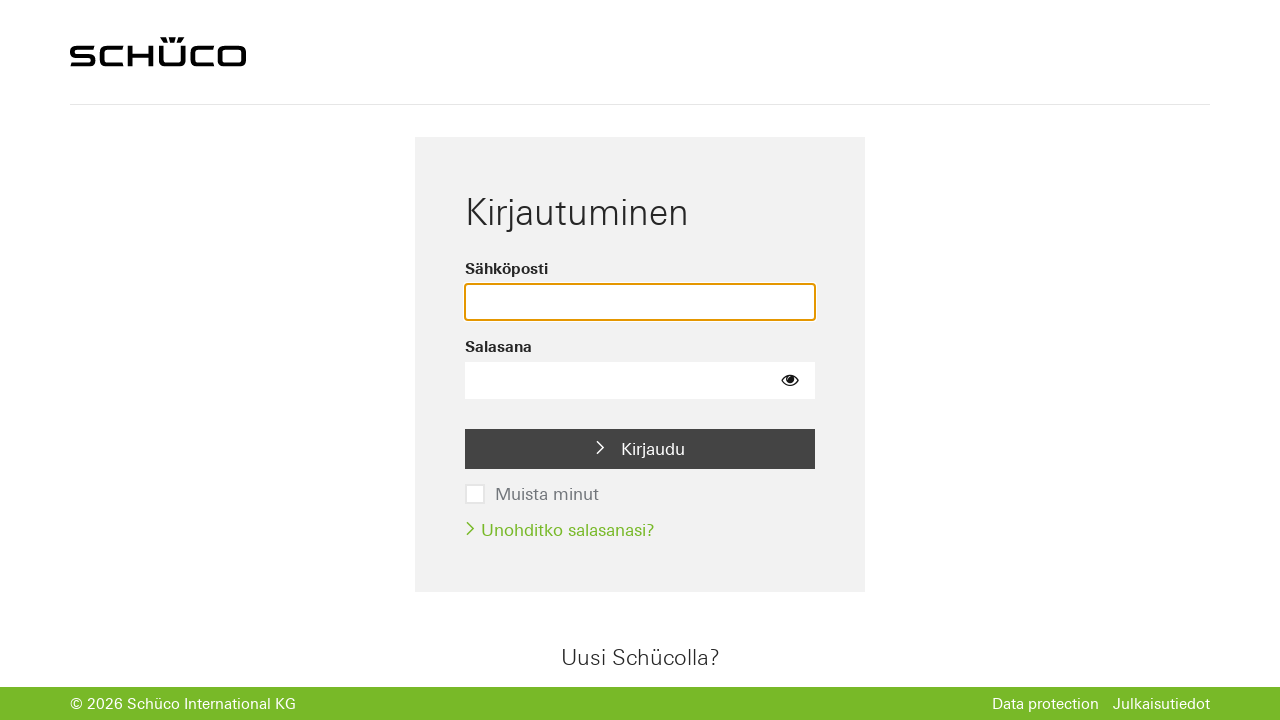

--- FILE ---
content_type: text/html;charset=utf-8
request_url: https://login-ext.schueco.com/auth/realms/schueco/protocol/openid-connect/auth?response_type=code&client_id=schueco-coremedia&scope=openid%20profile&state=1EBE95FA18593F1A7A6D26B45EB568B0AD19B69FF694AF47299B402E724B1841CD9954E67B2FE11F0103C478CAD78CA02FFAA94A8947A20E6444C296B0F1C1E73AFFC815FCE347B9F39B50D2864B8146EF3BA596ED02D32B57D1FD76A56DEF720A3E2E14B51B58FD70F6A422A711946B0B79066F35C152B0626DF9F729C5A9C7&redirect_uri=https://www.schueco.com/blueprint/login/oauth2/code&nonce=luqFWTc6inc1HFGot1Ng7taEQy6pynvS10LHHuGg_k8&sco_noextlink=0&sco_cmssite=fi&ui_locales=fi&sco_targetgroup=KU
body_size: 2455
content:

<!DOCTYPE html>
    <html class="login-pf" lang="fi" dir="ltr">

<head>
    <meta charset="utf-8">
    <meta http-equiv="Content-Type" content="text/html; charset=UTF-8" />
    <meta name="robots" content="noindex, nofollow">

            <meta name="viewport" content="width=device-width,initial-scale=1"/>
    <title>Kirjaudu schueco</title>
    <link rel="icon" href="/auth/resources/ffc68/login/schueco/img/favicon.ico" />
            <link href="/auth/resources/ffc68/common/keycloak/vendor/patternfly-v4/patternfly.min.css" rel="stylesheet" />
            <link href="/auth/resources/ffc68/common/keycloak/vendor/patternfly-v3/css/patternfly.min.css" rel="stylesheet" />
            <link href="/auth/resources/ffc68/common/keycloak/vendor/patternfly-v3/css/patternfly-additions.min.css" rel="stylesheet" />
            <link href="/auth/resources/ffc68/common/keycloak/lib/pficon/pficon.css" rel="stylesheet" />
            <link href="/auth/resources/ffc68/login/schueco/css/login.css" rel="stylesheet" />
            <link href="/auth/resources/ffc68/login/schueco/css/custom-login.css" rel="stylesheet" />
            <script src="/auth/resources/ffc68/login/schueco/js/custom-login.js" type="text/javascript"></script>
    <script type="importmap">
        {
            "imports": {
                "rfc4648": "/auth/resources/ffc68/common/keycloak/vendor/rfc4648/rfc4648.js"
            }
        }
    </script>
    <script src="/auth/resources/ffc68/login/schueco/js/menu-button-links.js" type="module"></script>
    <script type="module">
        import { startSessionPolling } from "/auth/resources/ffc68/login/schueco/js/authChecker.js";

        startSessionPolling(
            "/auth/realms/schueco/login-actions/restart?client_id=schueco-coremedia&tab_id=kqWXumZr6pk&client_data=[base64]&skip_logout=true"
        );
    </script>
        <script type="module">
            import { checkAuthSession } from "/auth/resources/ffc68/login/schueco/js/authChecker.js";

            checkAuthSession(
                "6NIuinrylQlEjFUuhpwKGl97ubaApxoNcRJAPvvN9GA"
            );
        </script>
</head>

<body class="">
<div class="login-pf-page">
    <div id="kc-header" class="login-pf-page-header">
      <img class ="login-pf-page-header-logo" alt="Schüco Logo" src="/auth/resources/ffc68/login/schueco/img/schueco-logo-svg-data.svg">
    </div>
    <div id="kc-page-content" class=" login-pf-page-content">
      <div class="card-pf">
          <header class="login-pf-header">
                  <h1 id="kc-page-title">        Kirjautuminen
</h1>
        </header>
        <div id="kc-content">
          <div id="kc-content-wrapper">


    <div id="kc-form">
      <div id="kc-form-wrapper">
            <form id="kc-form-login" onsubmit="login.disabled = true; return true;" action="https://login-ext.schueco.com/auth/realms/schueco/login-actions/authenticate?session_code=3tol5h3nJy2S6qxfLaEtQguMJviQI4UQ0_6pkAAOViE&amp;execution=8d3f2efe-9dd7-42c1-a653-a0b51e0a3dce&amp;client_id=schueco-coremedia&amp;tab_id=kqWXumZr6pk&amp;client_data=[base64]" method="post">
                  <div class="form-group">
                    <label for="username" class="pf-c-form__label pf-c-form__label-text">Sähköposti</label>

                    <input tabindex="2" id="username" class="pf-c-form-control" name="username" value=""  type="text" autofocus autocomplete="username"
                           aria-invalid=""
                           dir="ltr"
                    />


                  </div>

              <div class="form-group">
                <label for="password" class="pf-c-form__label pf-c-form__label-text">Salasana</label>

                <div class="pf-c-input-group"  dir="ltr">
                    <input tabindex="3" id="password" class="pf-c-form-control" name="password" type="password" autocomplete="current-password"
                           aria-invalid=""
                    />
                    <button class="pf-c-button pf-m-control" type="button" aria-label="Show password"
                            aria-controls="password"  data-password-toggle tabindex="4"
                            data-icon-show="fa fa-eye" data-icon-hide="fa fa-eye-slash"
                            data-label-show="Show password" data-label-hide="Hide password">
                        <i class="fa fa-eye" aria-hidden="true"></i>
                    </button>
                </div>


              </div>

              <div id="kc-form-buttons" class="form-group">
                <input type="hidden" id="id-hidden-input" name="credentialId" />
                <button tabindex="5" class="pf-c-button pf-m-primary pf-m-block btn-lg" name="login" id="kc-login" type="submit" value="Kirjaudu"><i class="sco-icon sco-icon-chevron-right"></i> Kirjaudu</button>
              </div>

              <div class="form-group login-pf-settings">
                <div id="kc-form-options">
                      <div class="checkbox">
                        <label class="sco-checkbox">
                              <input tabindex="6" id="rememberMe" name="rememberMe" type="checkbox"> Muista minut
                            <span class="sco-check-mark"></span>
                        </label>
                      </div>
                </div>
                <div class="kc-form-options-wrapper">
                      <span><a tabindex="7" href="/auth/realms/schueco/login-actions/reset-credentials?client_id=schueco-coremedia&amp;tab_id=kqWXumZr6pk&amp;client_data=[base64]"><i class="sco-icon sco-icon-chevron-right"></i> Unohditko salasanasi?</a></span>
                </div>

              </div>
            </form>
        </div>
      </div>
      <script type="module" src="/auth/resources/ffc68/login/schueco/js/passwordVisibility.js"></script>



          </div>
        </div>
          <div class="sco-registration-section">
            <h2>Uusi Schücolla?</h2>
            <a href="https://www.schueco.com/com/central-registration?locale=fi&amp;dd_targetGroups=KU&amp;dd_sites=fi">
              <button tabindex="8" class="pf-c-button pf-m-secondary pf-m-block btn-lg" id="kc-register" type="button" value="Rekisteröidy nyt"><i class="sco-icon sco-icon-chevron-right"></i> Rekisteröidy nyt</button>
            </a>
          </div>
      </div>
    </div>
  <div id="kc-footer" class="login-pf-page-footer">
    <div class="sco-footer--left-section">© 2026 Schüco International KG</div>
    <div class="sco-footer--right-section">
      <a href="https://www.schueco.com/de-en/general/data-protection">Data protection</a>
      <a href="https://www.schueco.com/de-en/general/imprint">Julkaisutiedot</a>
    </div>
  </div>
  </div>
</body>
</html>


--- FILE ---
content_type: text/css
request_url: https://login-ext.schueco.com/auth/resources/ffc68/login/schueco/css/custom-login.css
body_size: 11639
content:
@font-face{font-family:"sco-icons";src:url("../fonts/sco-icon-font/sco-icons.eot?eb316bf0345d32f798d72c86abb1ebfb#iefix") format("embedded-opentype"),url("../fonts/sco-icon-font/sco-icons.woff2?eb316bf0345d32f798d72c86abb1ebfb") format("woff2"),url("../fonts/sco-icon-font/sco-icons.woff?eb316bf0345d32f798d72c86abb1ebfb") format("woff")}i[class^=sco-icon-]:before,i[class*=" sco-icon-"]:before{font-family:sco-icons !important;font-style:normal;font-weight:normal !important;font-variant:normal;text-transform:none;line-height:1;-webkit-font-smoothing:antialiased;-moz-osx-font-smoothing:grayscale;vertical-align:text-top}.sco-icon-arrow_down:before{content:""}.sco-icon-arrow_left:before{content:""}.sco-icon-arrow_right:before{content:""}.sco-icon-arrow_up:before{content:""}.sco-icon-arrow-filled_down:before{content:""}.sco-icon-arrow-filled_up:before{content:""}.sco-icon-arrows:before{content:""}.sco-icon-attention-filled:before{content:""}.sco-icon-bell:before{content:""}.sco-icon-bookmark:before{content:""}.sco-icon-calendar:before{content:""}.sco-icon-change:before{content:""}.sco-icon-check:before{content:""}.sco-icon-chevron-left-light:before{content:""}.sco-icon-chevron-left-solid:before{content:""}.sco-icon-chevron-right:before{content:""}.sco-icon-close:before{content:""}.sco-icon-coating:before{content:""}.sco-icon-cog:before{content:""}.sco-icon-cogs:before{content:""}.sco-icon-cube:before{content:""}.sco-icon-delete:before{content:""}.sco-icon-edit:before{content:""}.sco-icon-external-link:before{content:""}.sco-icon-file_download:before{content:""}.sco-icon-file_upload:before{content:""}.sco-icon-file-invoice:before{content:""}.sco-icon-file-search:before{content:""}.sco-icon-height:before{content:""}.sco-icon-help:before{content:""}.sco-icon-history-reset:before{content:""}.sco-icon-info_circle:before{content:""}.sco-icon-info:before{content:""}.sco-icon-length:before{content:""}.sco-icon-list_add:before{content:""}.sco-icon-mail:before{content:""}.sco-icon-mobile:before{content:""}.sco-icon-plus:before{content:""}.sco-icon-progress-circle:before{content:""}.sco-icon-reset:before{content:""}.sco-icon-search:before{content:""}.sco-icon-share:before{content:""}.sco-icon-shopping-basket__add:before{content:""}.sco-icon-shopping-basket:before{content:""}.sco-icon-sign-out:before{content:""}.sco-icon-star:before{content:""}.sco-icon-status-available:before{content:""}.sco-icon-status-configurable:before{content:""}.sco-icon-status-no-longer:before{content:""}.sco-icon-status-unavailable:before{content:""}.sco-icon-status-uncertain:before{content:""}.sco-icon-store-slash:before{content:""}.sco-icon-thumbs-down:before{content:""}.sco-icon-thumbs-up:before{content:""}.sco-icon-tint-slash:before{content:""}.sco-icon-user:before{content:""}@font-face{font-family:univers;font-style:normal;font-weight:normal;src:url("../fonts/univers/univers.eot");src:url("../fonts/univers/univers.eot?#iefix") format("embedded-opentype"),url("../fonts/univers/univers.woff2") format("woff2"),url("../fonts/univers/univers.woff") format("woff"),url("../fonts/univers/univers.ttf") format("truetype"),url("../fonts/univers/univers.svg") format("svg")}@font-face{font-family:univers_bold;font-style:normal;font-weight:normal;src:url("../fonts/univers/univers_bold.eot");src:url("../fonts/univers/univers_bold.eot?#iefix") format("embedded-opentype"),url("../fonts/univers/univers_bold.woff2") format("woff2"),url("../fonts/univers/univers_bold.woff") format("woff"),url("../fonts/univers/univers_bold.ttf") format("truetype"),url("../fonts/univers/univers_bold.svg") format("svg")}@font-face{font-family:univers_light;font-style:normal;font-weight:normal;src:url("../fonts/univers/univers_light.eot");src:url("../fonts/univers/univers_light.eot?#iefix") format("embedded-opentype"),url("../fonts/univers/univers_light.woff2") format("woff2"),url("../fonts/univers/univers_light.woff") format("woff"),url("../fonts/univers/univers_light.ttf") format("truetype"),url("../fonts/univers/univers_light.svg") format("svg")}*{font-family:"univers",sans-serif}:focus-visible{outline:none}body{font-family:"univers",sans-serif;font-size:16px;line-height:1.4;color:#262626;font-weight:normal}@media screen and (min-width: 479px){body{font-size:16px}}@media screen and (min-width: 768px){body{font-size:17px}}@media screen and (min-width: 928px){body{font-size:17px}}@media screen and (min-width: 1260px){body{font-size:17px}}@media screen and (min-width: 1580px){body{font-size:17px}}body h1,body h2,body h3,body h4,body h5,body h6{line-height:1.4}body h1{font-family:"univers_light",sans-serif;font-size:26px;font-weight:normal;margin:0 0 20px}@media screen and (min-width: 479px){body h1{font-size:26px}}@media screen and (min-width: 768px){body h1{font-size:30px}}@media screen and (min-width: 928px){body h1{font-size:36px}}@media screen and (min-width: 1260px){body h1{font-size:36px}}@media screen and (min-width: 1580px){body h1{font-size:40px}}body h2{font-family:"univers_light",sans-serif;font-size:18px;font-weight:normal;margin:0 0 20px}@media screen and (min-width: 479px){body h2{font-size:18px}}@media screen and (min-width: 768px){body h2{font-size:20px}}@media screen and (min-width: 928px){body h2{font-size:22px}}@media screen and (min-width: 1260px){body h2{font-size:24px}}@media screen and (min-width: 1580px){body h2{font-size:24px}}@media(min-width: 928px){body h2{font-size:22px}}body h3{font-family:"univers_light";font-size:14px;font-weight:normal;margin:0 0 10px}@media screen and (min-width: 479px){body h3{font-size:14px}}@media screen and (min-width: 768px){body h3{font-size:15px}}@media screen and (min-width: 928px){body h3{font-size:15px}}@media screen and (min-width: 1260px){body h3{font-size:15px}}@media screen and (min-width: 1580px){body h3{font-size:15px}}body h4{font-family:"univers_light";font-size:16px;font-weight:normal;margin:0 0 10px}@media screen and (min-width: 479px){body h4{font-size:16px}}@media screen and (min-width: 768px){body h4{font-size:17px}}@media screen and (min-width: 928px){body h4{font-size:17px}}@media screen and (min-width: 1260px){body h4{font-size:17px}}@media screen and (min-width: 1580px){body h4{font-size:17px}}body h5{font-family:"univers_bold",sans-serif;font-size:14px;font-weight:normal;margin:0 0 5px}@media screen and (min-width: 479px){body h5{font-size:14px}}@media screen and (min-width: 768px){body h5{font-size:15px}}@media screen and (min-width: 928px){body h5{font-size:15px}}@media screen and (min-width: 1260px){body h5{font-size:15px}}@media screen and (min-width: 1580px){body h5{font-size:15px}}body h6{font-size:10px;font-weight:normal;margin:0 0 3px;color:#666}@media(min-width: 928px){body h6{font-size:12px}}body strong{font-family:"univers_bold"}body a:hover{text-decoration:none}.sco-label{font-size:12px;font-family:"univers_bold"}.sco-additional-text{color:#bfbfbf;font-size:12px}a{color:#78b928}a:hover{color:#5f9621}.login-pf a:hover{color:#5f9621}.login-pf body{background:#fff}.login-pf-page{background:#fff;height:100%;position:relative;padding:0px;overflow:auto}.login-pf-page .card-pf{background:#f2f2f2;box-shadow:none;border:none;position:absolute;left:50%;top:50%;transform:translate(-50%, -50%);min-width:400px;max-width:450px;padding:50px;margin-left:auto;margin-right:auto}@media(max-width: 1260px -1){.login-pf-page .card-pf{padding:40px}}@media(max-width: 767px){.login-pf-page .card-pf{padding:30px}}@media(max-height: 900px){.login-pf-page .card-pf{position:initial;transform:none;margin-top:32px}}.login-pf-page-header{position:relative}.login-pf-page-header-logo{position:absolute;margin:0px;top:50%;transform:translateY(-50%);width:128px;display:block}@media(min-width: 928px){.login-pf-page-header-logo{width:160px}}@media(min-width: 1260px){.login-pf-page-header-logo{width:176px}}.pf-c-button{border-radius:0px;font-size:16px}@media screen and (min-width: 479px){.pf-c-button{font-size:16px}}@media screen and (min-width: 768px){.pf-c-button{font-size:17px}}@media screen and (min-width: 928px){.pf-c-button{font-size:17px}}@media screen and (min-width: 1260px){.pf-c-button{font-size:17px}}@media screen and (min-width: 1580px){.pf-c-button{font-size:17px}}.pf-c-button:after{border:none}.pf-c-button.pf-m-block{height:40px;padding:5px}.pf-c-button.pf-m-primary{background-color:#444}.pf-c-button.pf-m-primary:hover{background-color:#5f9621}.pf-c-button.pf-m-primary:disabled{background-color:#999}.pf-c-button.pf-m-primary .sco-icon:before{vertical-align:text-top;padding-right:10px}.pf-c-button.pf-m-secondary{background-color:#fff;color:#444;border:1px solid #444}.pf-c-button.pf-m-secondary .sco-icon:before{vertical-align:text-top;padding-right:10px}.pf-c-button.pf-m-secondary:hover{color:#5f9621;border:1px solid #5f9621}.login-pf-page .login-pf-header{flex-direction:row}.login-pf-page .login-pf-settings{flex-direction:column}h1#kc-page-title{font-size:26px;font-family:"univers_light",sans-serif;margin:0px}@media screen and (min-width: 479px){h1#kc-page-title{font-size:26px}}@media screen and (min-width: 768px){h1#kc-page-title{font-size:30px}}@media screen and (min-width: 928px){h1#kc-page-title{font-size:36px}}@media screen and (min-width: 1260px){h1#kc-page-title{font-size:36px}}@media screen and (min-width: 1580px){h1#kc-page-title{font-size:40px}}.pf-c-form__label-text{font-family:"univers_bold",sans-serif;font-size:14px;margin-bottom:5px}@media screen and (min-width: 479px){.pf-c-form__label-text{font-size:14px}}@media screen and (min-width: 768px){.pf-c-form__label-text{font-size:15px}}@media screen and (min-width: 928px){.pf-c-form__label-text{font-size:15px}}@media screen and (min-width: 1260px){.pf-c-form__label-text{font-size:15px}}@media screen and (min-width: 1580px){.pf-c-form__label-text{font-size:15px}}.pf-c-button{font-family:"univers",sans-serif}.pf-c-form-control,pf-c-form-control:hover,.pf-c-form-control:focus,.pf-c-form-control.pf-m-focus{border:none}#kc-header{height:65px;border-bottom:1px solid #e6e6e6;margin:0px 20px;padding:0px;overflow:hidden}@media(min-width: 479px){#kc-header{margin:0px 25px}}@media(min-width: 768px){#kc-header{margin:0px 35px}}@media(min-width: 928px){#kc-header{margin:0px 48px;height:105px}}@media(min-width: 1260px){#kc-header{margin:0px 70px;height:105px}}@media(min-width: 1580px){#kc-header{margin:0px 80px;height:105px}}#kc-page-content{width:100%;min-height:650px}@media(max-width: 767px){#kc-page-content{height:auto}}body .kc-page-content-relative{position:relative}#kc-footer{width:100%;height:33px;background:#78b928;padding:0px 20px;display:flex;flex-direction:column;position:fixed;bottom:0;font-size:14px}@media screen and (min-width: 479px){#kc-footer{font-size:14px}}@media screen and (min-width: 768px){#kc-footer{font-size:15px}}@media screen and (min-width: 928px){#kc-footer{font-size:15px}}@media screen and (min-width: 1260px){#kc-footer{font-size:15px}}@media screen and (min-width: 1580px){#kc-footer{font-size:15px}}@media(min-width: 479px){#kc-footer{padding:0px 25px}}@media(min-width: 768px){#kc-footer{padding:0px 35px}}@media(min-width: 928px){#kc-footer{padding:0px 48px}}@media(min-width: 1260px){#kc-footer{padding:0px 70px}}@media(min-width: 1580px){#kc-footer{padding:0px 80px}}#kc-footer .sco-footer--left-section{flex:1;text-align:left;color:#fff;line-height:33px}#kc-footer .sco-footer--right-section{flex:1;text-align:right;color:#fff;line-height:33px}#kc-footer .sco-footer--right-section a{color:#fff;padding-left:10px}.sco-registration-section{background:#fff;margin:50px -50px -50px -50px;padding:50px}@media(max-width: 1260px -1){.sco-registration-section{margin:40px -40px -40px -40px;padding:40px}}@media(max-width: 767px){.sco-registration-section{margin:30px -30px -30px -30px;padding:30px}}.sco-registration-section h2{text-align:center}#kc-form-buttons{margin-bottom:0px;margin-top:30px}.kc-form-options-wrapper{margin-top:15px}.kc-sco-select{height:40px;background:#fff;width:100%;border:1px solid #999;text-overflow:ellipsis;box-shadow:none;overflow:hidden;white-space:nowrap;max-width:100%}label.sco-checkbox{display:block;position:relative;padding-left:30px;margin-bottom:0px;cursor:pointer;min-height:20px;font-size:16px;line-height:20px}@media screen and (min-width: 479px){label.sco-checkbox{font-size:16px}}@media screen and (min-width: 768px){label.sco-checkbox{font-size:17px}}@media screen and (min-width: 928px){label.sco-checkbox{font-size:17px}}@media screen and (min-width: 1260px){label.sco-checkbox{font-size:17px}}@media screen and (min-width: 1580px){label.sco-checkbox{font-size:17px}}label.sco-checkbox .sco-check-mark{position:absolute;border:2px solid #e6e6e6;top:0;left:0;height:20px;width:20px;display:flex;justify-content:center;align-items:center;background-color:#fff}label.sco-checkbox .sco-check-mark:after{content:"";width:12px;height:12px;opacity:0;display:block}label.sco-checkbox .sco-check-mark_small{height:14px;width:14px}label.sco-checkbox .sco-check-mark_small:after{width:8px;height:8px}label.sco-checkbox input{position:absolute;opacity:0;height:1px;width:1px;display:inline}label.sco-checkbox input:checked~.sco-check-mark{border:0}label.sco-checkbox input:checked~.sco-check-mark:after,label.sco-checkbox input.checked~.sco-check-mark:after{opacity:1;background:#78b928;border:3px solid #fff;box-sizing:content-box;box-shadow:0 0 0 1px #999}label.sco-checkbox input:disabled~.sco-check-mark{border-color:#e6e6e6;cursor:not-allowed}label.sco-checkbox input:disabled~.sco-check-mark:after{background-color:rgba(0,0,0,0)}label.sco-checkbox input:checked:disabled~.sco-check-mark:after{background-color:#999}label.sco-checkbox:hover .sco-check-mark{border:0}label.sco-checkbox:hover .sco-check-mark:after{opacity:1;background:#e6e6e6;border:3px solid #fff;box-sizing:content-box;box-shadow:0 0 0 1px #999}label.sco-checkbox.sco-checkbox--radio{margin-right:10px}label.sco-checkbox.sco-checkbox--radio .sco-check-mark,label.sco-checkbox.sco-checkbox--radio .sco-check-mark:after{border-radius:100%}#kc-form-options .checkbox{margin:0px;margin-top:15px}#sco-contract-management-auth__headline-container{padding-bottom:14px;border-bottom:1px solid #e6e6e6}#sco-contract-management-auth__headline-container h1{margin-bottom:0}@media(max-width: 767px){#sco-contract-management-auth__headline-container{border:none}}#sco-contract-management-auth__headline-container .sco-contract-management-auth__headline-text{margin-top:8px;font-family:"univers_light",sans-serif}#sco-contract-management-auth__headline-container .sco-contract-management-auth__headline-blocked{font-family:"univers-bold",sans-serif;font-weight:bold;font-size:16px}#sco-contract-management-auth__b2bwarning-container{margin-bottom:32px}#sco-contract-management-auth__b2bwarning-container #sco-contract-management-auth__b2bwarning-headline{font-size:28px;margin-bottom:16px}#sco-contract-management-auth__b2bwarning-container #sco-contract-management-auth__b2bwarning-text-accept{font-family:"univers_light",sans-serif}#sco-contract-management-auth__b2bwarning-container #sco-contract-management-auth__b2bwarning-text-login{font-family:"univers_light",sans-serif;margin-top:24px}#sco-contract-management-auth__b2bwarning-container label.sco-checkbox{display:inline}#sco-contract-management-auth__b2bwarning-container .sco-contract-management-auth__b2bwarning-deadline-container{margin-top:16px;display:flex;align-items:center;justify-content:space-between;padding:18px 24px;border:1px solid #999;color:#999}#sco-contract-management-auth__b2bwarning-container .sco-contract-management-auth__b2bwarning-deadline-container .sco-contract-management-auth__b2bwarning-deadline-container-contract-name-item-wrapper{width:100%;color:#262626}#sco-contract-management-auth__b2bwarning-container .sco-contract-management-auth__b2bwarning-deadline-container #sco-contract-management-auth__b2bwarning-deadline-text{width:100%;font-family:"univers_light",sans-serif;font-size:16px;margin-right:64px}#sco-contract-management-auth__b2bwarning-container .sco-contract-management-auth__b2bwarning-deadline-container #sco-contract-management-auth__b2bwarning-deadline-text #sco-contract-management-auth__b2bwarning-deadline-text-critical,#sco-contract-management-auth__b2bwarning-container .sco-contract-management-auth__b2bwarning-deadline-container #sco-contract-management-auth__b2bwarning-deadline-text #sco-contract-management-auth__b2bwarning-deadline-text-urgent{display:block}@media(max-width: 767px){#sco-contract-management-auth__b2bwarning-container .sco-contract-management-auth__b2bwarning-deadline-container #sco-contract-management-auth__b2bwarning-deadline-text #sco-contract-management-auth__b2bwarning-deadline-text-critical,#sco-contract-management-auth__b2bwarning-container .sco-contract-management-auth__b2bwarning-deadline-container #sco-contract-management-auth__b2bwarning-deadline-text #sco-contract-management-auth__b2bwarning-deadline-text-urgent{display:none}}#sco-contract-management-auth__b2bwarning-container .sco-contract-management-auth__b2bwarning-deadline-container #sco-contract-management-auth__b2bwarning-deadline-text #sco-contract-management-auth__b2bwarning-deadline-text-critical-short,#sco-contract-management-auth__b2bwarning-container .sco-contract-management-auth__b2bwarning-deadline-container #sco-contract-management-auth__b2bwarning-deadline-text #sco-contract-management-auth__b2bwarning-deadline-text-urgent-short{display:none}@media(max-width: 767px){#sco-contract-management-auth__b2bwarning-container .sco-contract-management-auth__b2bwarning-deadline-container #sco-contract-management-auth__b2bwarning-deadline-text #sco-contract-management-auth__b2bwarning-deadline-text-critical-short,#sco-contract-management-auth__b2bwarning-container .sco-contract-management-auth__b2bwarning-deadline-container #sco-contract-management-auth__b2bwarning-deadline-text #sco-contract-management-auth__b2bwarning-deadline-text-urgent-short{display:block}}#sco-contract-management-auth__b2bwarning-container .pf-c-card__body{display:none}#sco-contract-management-auth__b2bwarning-container .pf-c-card__header-toggle-icon{transform:rotate(90deg)}#sco-contract-management-auth__b2bwarning-container #sco-contract-management-auth__b2bwarning-notify-accepters{margin-top:1rem;width:10rem;margin-right:-24px;margin-top:-16px}#sco-contract-management-auth__form-container{min-height:50vh;max-width:935px;margin:80px auto auto}@media(max-width: 767px){#sco-contract-management-auth__form-container{margin-top:35px;min-height:revert}}#sco-contract-management-auth__form-container #kc-form-contract-management{display:flex;flex-direction:column;justify-content:center;margin:0 35px 64px}#sco-contract-management-auth__form-container #kc-form-contract-management #sco-contract-management-auth__list{margin:0;max-height:400px;overflow-y:auto}@media(max-width: 767px){#sco-contract-management-auth__form-container #kc-form-contract-management #sco-contract-management-auth__list{max-height:revert}}@media(max-width: 767px){#sco-contract-management-auth__form-container #kc-form-contract-management #sco-contract-management-auth__list .sco-contract-management-auth__list-item-border-urgent{border:2px solid #f18700 !important}}@media(max-width: 767px){#sco-contract-management-auth__form-container #kc-form-contract-management #sco-contract-management-auth__list .sco-contract-management-auth__list-item-border-critical{border:2px solid red !important}}#sco-contract-management-auth__form-container #kc-form-contract-management #sco-contract-management-auth__list #sco-contract-management-auth__list-item:nth-child(even){background:#f8f8f8}@media(max-width: 767px){#sco-contract-management-auth__form-container #kc-form-contract-management #sco-contract-management-auth__list #sco-contract-management-auth__list-item{border:2px solid #f2f2f2;padding:0 16px 4px;margin-bottom:24px}}#sco-contract-management-auth__form-container #kc-form-contract-management #sco-contract-management-auth__list #sco-contract-management-auth__list-item #sco-contract-management-auth__list-item-row{width:100%;display:flex;flex-direction:row;align-items:stretch;justify-content:space-between}#sco-contract-management-auth__form-container #kc-form-contract-management #sco-contract-management-auth__list #sco-contract-management-auth__list-item #sco-contract-management-auth__list-item-row:hover{cursor:pointer;background:#f2f2f2}@media(max-width: 767px){#sco-contract-management-auth__form-container #kc-form-contract-management #sco-contract-management-auth__list #sco-contract-management-auth__list-item #sco-contract-management-auth__list-item-row{flex-direction:column}}#sco-contract-management-auth__form-container #kc-form-contract-management #sco-contract-management-auth__list #sco-contract-management-auth__list-item #sco-contract-management-auth__list-item-row .sco-contract-management-auth__list-item-row-cell{display:flex;align-items:center;padding:14px 0;font-family:"univers_light",sans-serif;font-size:16px}#sco-contract-management-auth__form-container #kc-form-contract-management #sco-contract-management-auth__list #sco-contract-management-auth__list-item #sco-contract-management-auth__list-item-row .sco-contract-management-auth__list-item-row-cell div,#sco-contract-management-auth__form-container #kc-form-contract-management #sco-contract-management-auth__list #sco-contract-management-auth__list-item #sco-contract-management-auth__list-item-row .sco-contract-management-auth__list-item-row-cell span{font-family:"univers_light",sans-serif}@media(max-width: 767px){#sco-contract-management-auth__form-container #kc-form-contract-management #sco-contract-management-auth__list #sco-contract-management-auth__list-item #sco-contract-management-auth__list-item-row .sco-contract-management-auth__list-item-row-cell{justify-content:space-between !important}}#sco-contract-management-auth__form-container #kc-form-contract-management #sco-contract-management-auth__list #sco-contract-management-auth__list-item #sco-contract-management-auth__list-item-row .sco-contract-management-auth__list-item-row-cell #sco-contract-management-auth__list-item-row-cell-label{display:none;font-family:"univers_bold",sans-serif;font-size:14px}@media(max-width: 767px){#sco-contract-management-auth__form-container #kc-form-contract-management #sco-contract-management-auth__list #sco-contract-management-auth__list-item #sco-contract-management-auth__list-item-row .sco-contract-management-auth__list-item-row-cell #sco-contract-management-auth__list-item-row-cell-label{display:block}}#sco-contract-management-auth__form-container #kc-form-contract-management #sco-contract-management-auth__list #sco-contract-management-auth__list-item #sco-contract-management-auth__list-item-row .sco-contract-management-auth__list-item-row-cell #sco-contract-management-auth__list-item-row-cell-content{text-align:right}#sco-contract-management-auth__form-container #kc-form-contract-management #sco-contract-management-auth__list #sco-contract-management-auth__list-item #sco-contract-management-auth__list-item-row .sco-contract-management-auth__list-item-row-cell-check{flex:.1;display:flex;justify-content:center}#sco-contract-management-auth__form-container #kc-form-contract-management #sco-contract-management-auth__list #sco-contract-management-auth__list-item #sco-contract-management-auth__list-item-row .sco-contract-management-auth__list-item-row-cell-check #sco-contract-management-auth__agreed-box-outer-container{display:flex;flex-direction:row}#sco-contract-management-auth__form-container #kc-form-contract-management #sco-contract-management-auth__list #sco-contract-management-auth__list-item #sco-contract-management-auth__list-item-row .sco-contract-management-auth__list-item-row-cell-check #sco-contract-management-auth__agreed-box-outer-container #sco-contract-management-auth__agreed-box-text-container{display:none;margin-right:8px}@media(max-width: 767px){#sco-contract-management-auth__form-container #kc-form-contract-management #sco-contract-management-auth__list #sco-contract-management-auth__list-item #sco-contract-management-auth__list-item-row .sco-contract-management-auth__list-item-row-cell-check #sco-contract-management-auth__agreed-box-outer-container #sco-contract-management-auth__agreed-box-text-container{display:block}}#sco-contract-management-auth__form-container #kc-form-contract-management #sco-contract-management-auth__list #sco-contract-management-auth__list-item #sco-contract-management-auth__list-item-row .sco-contract-management-auth__list-item-row-cell-check #sco-contract-management-auth__agreed-box-outer-container #sco-contract-management-auth__agreed-box-text-container #sco-contract-management-auth__agreed-box-text-accepted{display:none}#sco-contract-management-auth__form-container #kc-form-contract-management #sco-contract-management-auth__list #sco-contract-management-auth__list-item #sco-contract-management-auth__list-item-row .sco-contract-management-auth__list-item-row-cell-check #sco-contract-management-auth__agreed-box-outer-container #sco-contract-management-auth__agreed-box-open{width:20px;height:20px;background-color:#e0e0e0}#sco-contract-management-auth__form-container #kc-form-contract-management #sco-contract-management-auth__list #sco-contract-management-auth__list-item #sco-contract-management-auth__list-item-row .sco-contract-management-auth__list-item-row-cell-check #sco-contract-management-auth__agreed-box-outer-container #sco-contract-management-auth__agreed-box-open i{display:none}#sco-contract-management-auth__form-container #kc-form-contract-management #sco-contract-management-auth__list #sco-contract-management-auth__list-item #sco-contract-management-auth__list-item-row .sco-contract-management-auth__list-item-row-cell-check #sco-contract-management-auth__agreed-box-outer-container #sco-contract-management-auth__agreed-box-accepted{width:20px;height:20px;background-color:#78b928;display:flex;align-items:center;justify-content:center;font-size:12px;color:#fff}#sco-contract-management-auth__form-container #kc-form-contract-management #sco-contract-management-auth__list #sco-contract-management-auth__list-item #sco-contract-management-auth__list-item-row .sco-contract-management-auth__list-item-row-cell-name{flex:1;margin-right:32px}@media(max-width: 767px){#sco-contract-management-auth__form-container #kc-form-contract-management #sco-contract-management-auth__list #sco-contract-management-auth__list-item #sco-contract-management-auth__list-item-row .sco-contract-management-auth__list-item-row-cell-name{margin-right:0}}#sco-contract-management-auth__form-container #kc-form-contract-management #sco-contract-management-auth__list #sco-contract-management-auth__list-item #sco-contract-management-auth__list-item-row .sco-contract-management-auth__list-item-row-cell-deadline{flex:.5;justify-content:right}@media(max-width: 767px){#sco-contract-management-auth__form-container #kc-form-contract-management #sco-contract-management-auth__list #sco-contract-management-auth__list-item #sco-contract-management-auth__list-item-row .sco-contract-management-auth__list-item-row-cell-deadline #sco-contract-management-auth__list-item-row-cell-deadline-label-inner{display:none}}#sco-contract-management-auth__form-container #kc-form-contract-management #sco-contract-management-auth__list #sco-contract-management-auth__list-item #sco-contract-management-auth__list-item-row .sco-contract-management-auth__list-item-row-cell-action{flex:.1;display:flex;align-items:center;justify-content:center;margin-left:8px;padding:0}#sco-contract-management-auth__form-container #kc-form-contract-management #sco-contract-management-auth__list #sco-contract-management-auth__list-item #sco-contract-management-auth__list-item-row .sco-contract-management-auth__list-item-row-cell-action #sco-contract-management-auth__list-item-row-cell-action-button{display:flex;align-items:center;justify-content:center;height:45px;width:45px}#sco-contract-management-auth__form-container #kc-form-contract-management #sco-contract-management-auth__actions{display:flex;align-items:center;justify-content:right;margin-top:40px}#sco-contract-management-auth__form-container #kc-form-contract-management #sco-contract-management-auth__actions button{padding:12px 24px;width:auto;height:auto}#sco-contract-management-auth__form-container #kc-form-contract-management #sco-contract-management-auth__actions #sco-contract-management-auth__actions-button-text-confirmation{display:none}#sco-contract-management-auth__form-container #kc-form-contract-management #sco-contract-management-auth__contract-modal-backdrop{display:none;justify-content:center;align-items:center;height:100%;width:100%;background:rgba(0,0,0,.4);position:fixed;left:0;top:0;z-index:1}#sco-contract-management-auth__form-container #kc-form-contract-management #sco-contract-management-auth__contract-modal-backdrop:before{filter:blur(20px)}#sco-contract-management-auth__form-container #kc-form-contract-management #sco-contract-management-auth__contract-modal-backdrop #sco-contract-management-auth__contract-modal{max-width:1000px;width:100%;background:#fff;border:#999;z-index:2}#sco-contract-management-auth__form-container #kc-form-contract-management #sco-contract-management-auth__contract-modal-backdrop #sco-contract-management-auth__contract-modal #sco-contract-management-auth__contract-modal-header{display:flex;align-items:center;justify-content:space-between;flex-direction:row;padding:24px 28px 12px;border-bottom:1px solid #e6e6e6}#sco-contract-management-auth__form-container #kc-form-contract-management #sco-contract-management-auth__contract-modal-backdrop #sco-contract-management-auth__contract-modal #sco-contract-management-auth__contract-modal-header #sco-contract-management-auth__contract-modal-header-text{font-size:24px;font-family:"univers_light",sans-serif}#sco-contract-management-auth__form-container #kc-form-contract-management #sco-contract-management-auth__contract-modal-backdrop #sco-contract-management-auth__contract-modal #sco-contract-management-auth__contract-modal-header #sco-contract-management-auth__contract-modal-header-close{display:flex;align-items:center;justify-content:center;height:45px;width:45px;color:#707070;font-size:26px}#sco-contract-management-auth__form-container #kc-form-contract-management #sco-contract-management-auth__contract-modal-backdrop #sco-contract-management-auth__contract-modal #sco-contract-management-auth__contract-modal-header #sco-contract-management-auth__contract-modal-header-close:hover{cursor:pointer;background:#f2f2f2;color:#000}#sco-contract-management-auth__form-container #kc-form-contract-management #sco-contract-management-auth__contract-modal-backdrop #sco-contract-management-auth__contract-modal #sco-contract-management-auth__contract-modal-body{display:flex;flex-direction:column;gap:20px;padding:28px}#sco-contract-management-auth__form-container #kc-form-contract-management #sco-contract-management-auth__contract-modal-backdrop #sco-contract-management-auth__contract-modal #sco-contract-management-auth__contract-modal-body #sco-contract-management-auth__contract-modal-body-name-container{display:flex;flex-direction:column}#sco-contract-management-auth__form-container #kc-form-contract-management #sco-contract-management-auth__contract-modal-backdrop #sco-contract-management-auth__contract-modal #sco-contract-management-auth__contract-modal-body #sco-contract-management-auth__contract-modal-body-name-container #sco-contract-management-auth__contract-modal-body-name-title{font-family:"univers-bold",sans-serif;font-weight:bold;font-size:16px}#sco-contract-management-auth__form-container #kc-form-contract-management #sco-contract-management-auth__contract-modal-backdrop #sco-contract-management-auth__contract-modal #sco-contract-management-auth__contract-modal-body #sco-contract-management-auth__contract-modal-body-name-container #sco-contract-management-auth__contract-modal-body-name{font-family:"univers-light",sans-serif;font-weight:lighter}#sco-contract-management-auth__form-container #kc-form-contract-management #sco-contract-management-auth__contract-modal-backdrop #sco-contract-management-auth__contract-modal #sco-contract-management-auth__contract-modal-body #sco-contract-management-auth__contract-modal-body-content-container{display:flex;flex-direction:column}#sco-contract-management-auth__form-container #kc-form-contract-management #sco-contract-management-auth__contract-modal-backdrop #sco-contract-management-auth__contract-modal #sco-contract-management-auth__contract-modal-body #sco-contract-management-auth__contract-modal-body-content-container #sco-contract-management-auth__contract-modal-body-content-title{font-family:"univers-bold",sans-serif;font-weight:bold;font-size:16px}#sco-contract-management-auth__form-container #kc-form-contract-management #sco-contract-management-auth__contract-modal-backdrop #sco-contract-management-auth__contract-modal #sco-contract-management-auth__contract-modal-body #sco-contract-management-auth__contract-modal-body-content-container #sco-contract-management-auth__contract-modal-body-content-read{margin-top:4px;border:1px solid #e1e1e1;padding:16px;max-height:430px;overflow:auto}#sco-contract-management-auth__form-container #kc-form-contract-management #sco-contract-management-auth__contract-modal-backdrop #sco-contract-management-auth__contract-modal #sco-contract-management-auth__contract-modal-body #sco-contract-management-auth__contract-modal-body-content-container #sco-contract-management-auth__contract-modal-body-content-read *{margin:0;padding:0;box-sizing:border-box;font-family:var(--sco-font-family-univers),sans-serif;font-weight:inherit;font-size:revert}#sco-contract-management-auth__form-container #kc-form-contract-management #sco-contract-management-auth__contract-modal-backdrop #sco-contract-management-auth__contract-modal #sco-contract-management-auth__contract-modal-body #sco-contract-management-auth__contract-modal-body-content-container #sco-contract-management-auth__contract-modal-body-content-read ul{margin:0 25px}#sco-contract-management-auth__form-container #kc-form-contract-management #sco-contract-management-auth__contract-modal-backdrop #sco-contract-management-auth__contract-modal #sco-contract-management-auth__contract-modal-body #sco-contract-management-auth__contract-modal-body-content-container #sco-contract-management-auth__contract-modal-body-content-read ul li{list-style-type:"― ";font-size:16px;margin-bottom:16px}#sco-contract-management-auth__form-container #kc-form-contract-management #sco-contract-management-auth__contract-modal-backdrop #sco-contract-management-auth__contract-modal #sco-contract-management-auth__contract-modal-body #sco-contract-management-auth__contract-modal-body-content-container #sco-contract-management-auth__contract-modal-body-content-read p{font-size:16px;margin-bottom:16px}#sco-contract-management-auth__form-container #kc-form-contract-management #sco-contract-management-auth__contract-modal-backdrop #sco-contract-management-auth__contract-modal #sco-contract-management-auth__contract-modal-body #sco-contract-management-auth__contract-modal-body-content-container #sco-contract-management-auth__contract-modal-body-content-read h1{font-size:39px;margin-bottom:16px}#sco-contract-management-auth__form-container #kc-form-contract-management #sco-contract-management-auth__contract-modal-backdrop #sco-contract-management-auth__contract-modal #sco-contract-management-auth__contract-modal-body #sco-contract-management-auth__contract-modal-body-content-container #sco-contract-management-auth__contract-modal-body-content-read h2{font-size:31px;margin-bottom:16px}#sco-contract-management-auth__form-container #kc-form-contract-management #sco-contract-management-auth__contract-modal-backdrop #sco-contract-management-auth__contract-modal #sco-contract-management-auth__contract-modal-body #sco-contract-management-auth__contract-modal-body-content-container #sco-contract-management-auth__contract-modal-body-content-read h3{font-size:25px;margin-bottom:16px}#sco-contract-management-auth__form-container #kc-form-contract-management #sco-contract-management-auth__contract-modal-backdrop #sco-contract-management-auth__contract-modal #sco-contract-management-auth__contract-modal-body #sco-contract-management-auth__contract-modal-body-content-container #sco-contract-management-auth__contract-modal-body-content-read h4{font-size:20px;margin-bottom:16px}#sco-contract-management-auth__form-container #kc-form-contract-management #sco-contract-management-auth__contract-modal-backdrop #sco-contract-management-auth__contract-modal #sco-contract-management-auth__contract-modal-body #sco-contract-management-auth__contract-modal-body-content-container #sco-contract-management-auth__contract-modal-body-content-read h5{font-size:16px;margin-bottom:16px}#sco-contract-management-auth__form-container #kc-form-contract-management #sco-contract-management-auth__contract-modal-backdrop #sco-contract-management-auth__contract-modal #sco-contract-management-auth__contract-modal-body #sco-contract-management-auth__contract-modal-body-content-container #sco-contract-management-auth__contract-modal-body-content-read h6{font-size:13px;margin-bottom:16px}#sco-contract-management-auth__form-container #kc-form-contract-management #sco-contract-management-auth__contract-modal-backdrop #sco-contract-management-auth__contract-modal #sco-contract-management-auth__contract-modal-body #sco-contract-management-auth__contract-modal-body-content-container #sco-contract-management-auth__contract-modal-body-content-read h5,#sco-contract-management-auth__form-container #kc-form-contract-management #sco-contract-management-auth__contract-modal-backdrop #sco-contract-management-auth__contract-modal #sco-contract-management-auth__contract-modal-body #sco-contract-management-auth__contract-modal-body-content-container #sco-contract-management-auth__contract-modal-body-content-read .sco-h5,#sco-contract-management-auth__form-container #kc-form-contract-management #sco-contract-management-auth__contract-modal-backdrop #sco-contract-management-auth__contract-modal #sco-contract-management-auth__contract-modal-body #sco-contract-management-auth__contract-modal-body-content-container #sco-contract-management-auth__contract-modal-body-content-read .sbdocs h5,#sco-contract-management-auth__form-container #kc-form-contract-management #sco-contract-management-auth__contract-modal-backdrop #sco-contract-management-auth__contract-modal #sco-contract-management-auth__contract-modal-body #sco-contract-management-auth__contract-modal-body-content-container #sco-contract-management-auth__contract-modal-body-content-read h6,#sco-contract-management-auth__form-container #kc-form-contract-management #sco-contract-management-auth__contract-modal-backdrop #sco-contract-management-auth__contract-modal #sco-contract-management-auth__contract-modal-body #sco-contract-management-auth__contract-modal-body-content-container #sco-contract-management-auth__contract-modal-body-content-read .sco-h6,#sco-contract-management-auth__form-container #kc-form-contract-management #sco-contract-management-auth__contract-modal-backdrop #sco-contract-management-auth__contract-modal #sco-contract-management-auth__contract-modal-body #sco-contract-management-auth__contract-modal-body-content-container #sco-contract-management-auth__contract-modal-body-content-read .sbdocs h6,#sco-contract-management-auth__form-container #kc-form-contract-management #sco-contract-management-auth__contract-modal-backdrop #sco-contract-management-auth__contract-modal #sco-contract-management-auth__contract-modal-body #sco-contract-management-auth__contract-modal-body-content-container #sco-contract-management-auth__contract-modal-body-content-read p,#sco-contract-management-auth__form-container #kc-form-contract-management #sco-contract-management-auth__contract-modal-backdrop #sco-contract-management-auth__contract-modal #sco-contract-management-auth__contract-modal-body #sco-contract-management-auth__contract-modal-body-content-container #sco-contract-management-auth__contract-modal-body-content-read .sco-p,#sco-contract-management-auth__form-container #kc-form-contract-management #sco-contract-management-auth__contract-modal-backdrop #sco-contract-management-auth__contract-modal #sco-contract-management-auth__contract-modal-body #sco-contract-management-auth__contract-modal-body-content-container #sco-contract-management-auth__contract-modal-body-content-read .sbdocs p,#sco-contract-management-auth__form-container #kc-form-contract-management #sco-contract-management-auth__contract-modal-backdrop #sco-contract-management-auth__contract-modal #sco-contract-management-auth__contract-modal-body #sco-contract-management-auth__contract-modal-body-content-container #sco-contract-management-auth__contract-modal-body-content-read .sbdocs li,#sco-contract-management-auth__form-container #kc-form-contract-management #sco-contract-management-auth__contract-modal-backdrop #sco-contract-management-auth__contract-modal #sco-contract-management-auth__contract-modal-body #sco-contract-management-auth__contract-modal-body-content-container #sco-contract-management-auth__contract-modal-body-content-read .sco-p-small,#sco-contract-management-auth__form-container #kc-form-contract-management #sco-contract-management-auth__contract-modal-backdrop #sco-contract-management-auth__contract-modal #sco-contract-management-auth__contract-modal-body #sco-contract-management-auth__contract-modal-body-content-container #sco-contract-management-auth__contract-modal-body-content-read .sbdocs .sco-p-small{font-family:var(--sco-font-family-univers);color:var(--sco-color-grey-800);font-weight:inherit;margin-top:0}#sco-contract-management-auth__form-container #kc-form-contract-management #sco-contract-management-auth__contract-modal-backdrop #sco-contract-management-auth__contract-modal #sco-contract-management-auth__contract-modal-body #sco-contract-management-auth__contract-modal-body-content-container #sco-contract-management-auth__contract-modal-body-content-read h1,#sco-contract-management-auth__form-container #kc-form-contract-management #sco-contract-management-auth__contract-modal-backdrop #sco-contract-management-auth__contract-modal #sco-contract-management-auth__contract-modal-body #sco-contract-management-auth__contract-modal-body-content-container #sco-contract-management-auth__contract-modal-body-content-read .sco-h1,#sco-contract-management-auth__form-container #kc-form-contract-management #sco-contract-management-auth__contract-modal-backdrop #sco-contract-management-auth__contract-modal #sco-contract-management-auth__contract-modal-body #sco-contract-management-auth__contract-modal-body-content-container #sco-contract-management-auth__contract-modal-body-content-read .sbdocs h1,#sco-contract-management-auth__form-container #kc-form-contract-management #sco-contract-management-auth__contract-modal-backdrop #sco-contract-management-auth__contract-modal #sco-contract-management-auth__contract-modal-body #sco-contract-management-auth__contract-modal-body-content-container #sco-contract-management-auth__contract-modal-body-content-read h2,#sco-contract-management-auth__form-container #kc-form-contract-management #sco-contract-management-auth__contract-modal-backdrop #sco-contract-management-auth__contract-modal #sco-contract-management-auth__contract-modal-body #sco-contract-management-auth__contract-modal-body-content-container #sco-contract-management-auth__contract-modal-body-content-read .sco-h2,#sco-contract-management-auth__form-container #kc-form-contract-management #sco-contract-management-auth__contract-modal-backdrop #sco-contract-management-auth__contract-modal #sco-contract-management-auth__contract-modal-body #sco-contract-management-auth__contract-modal-body-content-container #sco-contract-management-auth__contract-modal-body-content-read .sbdocs h2,#sco-contract-management-auth__form-container #kc-form-contract-management #sco-contract-management-auth__contract-modal-backdrop #sco-contract-management-auth__contract-modal #sco-contract-management-auth__contract-modal-body #sco-contract-management-auth__contract-modal-body-content-container #sco-contract-management-auth__contract-modal-body-content-read h3,#sco-contract-management-auth__form-container #kc-form-contract-management #sco-contract-management-auth__contract-modal-backdrop #sco-contract-management-auth__contract-modal #sco-contract-management-auth__contract-modal-body #sco-contract-management-auth__contract-modal-body-content-container #sco-contract-management-auth__contract-modal-body-content-read .sco-h3,#sco-contract-management-auth__form-container #kc-form-contract-management #sco-contract-management-auth__contract-modal-backdrop #sco-contract-management-auth__contract-modal #sco-contract-management-auth__contract-modal-body #sco-contract-management-auth__contract-modal-body-content-container #sco-contract-management-auth__contract-modal-body-content-read .sbdocs h3,#sco-contract-management-auth__form-container #kc-form-contract-management #sco-contract-management-auth__contract-modal-backdrop #sco-contract-management-auth__contract-modal #sco-contract-management-auth__contract-modal-body #sco-contract-management-auth__contract-modal-body-content-container #sco-contract-management-auth__contract-modal-body-content-read h4,#sco-contract-management-auth__form-container #kc-form-contract-management #sco-contract-management-auth__contract-modal-backdrop #sco-contract-management-auth__contract-modal #sco-contract-management-auth__contract-modal-body #sco-contract-management-auth__contract-modal-body-content-container #sco-contract-management-auth__contract-modal-body-content-read .sco-h4,#sco-contract-management-auth__form-container #kc-form-contract-management #sco-contract-management-auth__contract-modal-backdrop #sco-contract-management-auth__contract-modal #sco-contract-management-auth__contract-modal-body #sco-contract-management-auth__contract-modal-body-content-container #sco-contract-management-auth__contract-modal-body-content-read .sbdocs h4{font-family:"univers-light",sans-serif !important;color:var(--sco-color-grey-800);font-weight:lighter !important;margin-top:0}#sco-contract-management-auth__form-container #kc-form-contract-management #sco-contract-management-auth__contract-modal-backdrop #sco-contract-management-auth__contract-modal #sco-contract-management-auth__contract-modal-body #sco-contract-management-auth__contract-modal-body-content-container #sco-contract-management-auth__contract-modal-body-content-read a:hover{color:#5f9621;text-decoration:none}#sco-contract-management-auth__form-container #kc-form-contract-management #sco-contract-management-auth__contract-modal-backdrop #sco-contract-management-auth__contract-modal #sco-contract-management-auth__contract-modal-body #sco-contract-management-auth__contract-modal-body-content-container #sco-contract-management-auth__contract-modal-body-content-read strong{font-family:"univers-bols",sans-serif;font-weight:inherit}#sco-contract-management-auth__form-container #kc-form-contract-management #sco-contract-management-auth__contract-modal-backdrop #sco-contract-management-auth__contract-modal #sco-contract-management-auth__contract-modal-body #sco-contract-management-auth__contract-modal-body-content-container #sco-contract-management-auth__contract-modal-body-content-download{font-family:"univers-light",sans-serif;font-weight:lighter;color:#78b928;cursor:pointer;margin-right:auto}#sco-contract-management-auth__form-container #kc-form-contract-management #sco-contract-management-auth__contract-modal-backdrop #sco-contract-management-auth__contract-modal #sco-contract-management-auth__contract-modal-body #sco-contract-management-auth__contract-modal-body-content-container #sco-contract-management-auth__contract-modal-body-content-download i{margin-left:2px}#sco-contract-management-auth__form-container #kc-form-contract-management #sco-contract-management-auth__contract-modal-backdrop #sco-contract-management-auth__contract-modal #sco-contract-management-auth__contract-modal-body #sco-contract-management-auth__contract-modal-body-hint{font-family:"univers-light",sans-serif;font-weight:lighter;color:#444}#sco-contract-management-auth__form-container #kc-form-contract-management #sco-contract-management-auth__contract-modal-backdrop #sco-contract-management-auth__contract-modal #sco-contract-management-auth__contract-modal-footer{display:flex;align-items:center;justify-content:space-between;padding:24px 28px;border-top:1px solid #e6e6e6}@media(max-width: 767px){#sco-contract-management-auth__form-container #kc-form-contract-management #sco-contract-management-auth__contract-modal-backdrop #sco-contract-management-auth__contract-modal #sco-contract-management-auth__contract-modal-footer{flex-direction:column;align-items:stretch}}#sco-contract-management-auth__form-container #kc-form-contract-management #sco-contract-management-auth__contract-modal-backdrop #sco-contract-management-auth__contract-modal #sco-contract-management-auth__contract-modal-footer #sco-contract-management-auth__contract-modal-footer-accept-check-container{display:flex;justify-content:center;align-items:center;flex-direction:row}#sco-contract-management-auth__form-container #kc-form-contract-management #sco-contract-management-auth__contract-modal-backdrop #sco-contract-management-auth__contract-modal #sco-contract-management-auth__contract-modal-footer #sco-contract-management-auth__contract-modal-footer-accept-check-container #sco-contract-management-auth__contract-modal-footer-accept-check{margin:0 12px 0 0}#sco-contract-management-auth__form-container #kc-form-contract-management #sco-contract-management-auth__contract-modal-backdrop #sco-contract-management-auth__contract-modal #sco-contract-management-auth__contract-modal-footer #sco-contract-management-auth__contract-modal-footer-accept-button{display:flex;justify-content:center;align-items:center;width:auto;cursor:pointer;padding:22px 80px;margin-left:64px;max-width:100%}@media(max-width: 767px){#sco-contract-management-auth__form-container #kc-form-contract-management #sco-contract-management-auth__contract-modal-backdrop #sco-contract-management-auth__contract-modal #sco-contract-management-auth__contract-modal-footer #sco-contract-management-auth__contract-modal-footer-accept-button{margin:16px auto auto}}#sco-contract-management-auth__form-container #kc-form-contract-management #sco-contract-management-auth__contract-modal-backdrop #sco-contract-management-auth__contract-modal #sco-contract-management-auth__contract-modal-footer #sco-contract-management-auth__contract-modal-footer-accept-button:disabled{background:#999}#sco-contract-management__colorize-urgent{color:#f18700 !important}#sco-contract-management__colorize-critical{color:red !important}#sco-contract-management__colorize-default{color:#999 !important}#sco-contract-management__colorize-border-urgent{border:1px solid #f18700 !important;color:#f18700 !important}#sco-contract-management__colorize-border-critical{border:1px solid red !important;color:red !important}#sco-contract-management__colorize-border-default{border:1px solid #999 !important;color:#999 !important}#extenable-card-accepter-select{box-shadow:none}@media(min-width: 768px){#kc-locale{position:absolute;top:20px;right:20px;text-align:right}}/*# sourceMappingURL=data:application/json;charset=utf-8,%7B%22version%22:3,%22sourceRoot%22:%22%22,%22sources%22:%5B%22file:///data/srv/buildagent/work/1/s/src/main/resources/theme/schueco/login/styles/_sco-icons.scss%22,%22file:///data/srv/buildagent/work/1/s/src/main/resources/theme/schueco/login/styles/_base.scss%22,%22file:///data/srv/buildagent/work/1/s/src/main/resources/theme/schueco/login/styles/_fonts.scss%22,%22file:///data/srv/buildagent/work/1/s/src/main/resources/theme/schueco/login/styles/_schueco_variables.scss%22,%22file:///data/srv/buildagent/work/1/s/src/main/resources/theme/schueco/login/styles/_breakpoints.scss%22,%22data:;charset=utf-8,@import%2520%2522./schueco_variables%2522;%250A@import%2520%2522./fonts%2522;%250A@import%2520%2522./breakpoints%2522;%250A@import%2520%2522./base%2522;%250A%250Aa%2520%257B%250A%2520%2520color:%2520$sco-green;%250A%250A%2520%2520&:hover%2520%257B%250A%2520%2520%2520%2520color:%2520$sco-green-medium;%250A%2520%2520%257D%250A%257D%250A%250A.login-pf%2520%257B%250A%2520%2520a:hover%2520%257B%250A%2520%2520%2520%2520color:%2520$sco-green-medium;%250A%2520%2520%257D%250A%257D%250A%250A.login-pf%2520body%2520%257B%250A%2520%2520background:%2520$sco-white;%250A%257D%250A%250A.login-pf-page%2520%257B%250A%2520%2520background:%2520$sco-white;%250A%2520%2520height:%2520100%2525;%250A%2520%2520position:%2520relative;%250A%2520%2520padding:%25200px;%250A%2520%2520overflow:%2520auto;%250A%257D%250A%250A.login-pf-page%2520.card-pf%2520%257B%250A%2520%2520background:%2520$sco-gray-lighter;%250A%2520%2520box-shadow:%2520none;%250A%2520%2520border:%2520none;%250A%2520%2520position:%2520absolute;%250A%2520%2520left:%252050%2525;%250A%2520%2520top:%252050%2525;%250A%2520%2520transform:%2520translate(-50%2525,%2520-50%2525);%250A%2520%2520min-width:%2520400px;%250A%2520%2520max-width:%2520450px;%250A%2520%2520padding:%252050px;%250A%2520%2520margin-left:%2520auto;%250A%2520%2520margin-right:%2520auto;%250A%250A%2520%2520@include%2520breakpoint-lg-max()%2520%257B%250A%2520%2520%2520%2520padding:%252040px;%250A%2520%2520%257D%250A%250A%2520%2520@include%2520breakpoint-sm-max()%2520%257B%250A%2520%2520%2520%2520padding:%252030px;%250A%2520%2520%257D%250A%250A%2520%2520@media%2520(max-height:%2520900px)%2520%257B%250A%2520%2520%2520%2520position:%2520initial;%250A%2520%2520%2520%2520transform:%2520none;%250A%2520%2520%2520%2520margin-top:%252032px;%250A%2520%2520%257D%250A%257D%250A%250A.login-pf-page-header%2520%257B%250A%2520%2520position:%2520relative;%250A%257D%250A%250A.login-pf-page-header-logo%2520%257B%250A%2520%2520position:%2520absolute;%250A%2520%2520margin:%25200px;%250A%2520%2520top:%252050%2525;%250A%2520%2520transform:%2520translateY(-50%2525);%250A%2520%2520width:%2520128px;%250A%2520%2520display:%2520block;%250A%250A%2520%2520@include%2520breakpoint-lg()%2520%257B%250A%2520%2520%2520%2520width:%2520160px;%250A%2520%2520%257D%250A%250A%2520%2520@include%2520breakpoint-xlg()%2520%257B%250A%2520%2520%2520%2520width:%2520176px;%250A%2520%2520%257D%250A%257D%250A%250A.pf-c-button%2520%257B%250A%250A%2520%2520border-radius:%25200px;%250A%2520%2520@include%2520font-size($font-size-paragraph);%250A%250A%2520%2520&:after%2520%257B%250A%2520%2520%2520%2520border:%2520none;%250A%2520%2520%257D%250A%250A%2520%2520&.pf-m-block%2520%257B%250A%2520%2520%2520%2520height:%252040px;%250A%2520%2520%2520%2520padding:%25205px;%250A%2520%2520%257D%250A%250A%2520%2520&.pf-m-primary%2520%257B%250A%2520%2520%2520%2520background-color:%2520$sco-gray-darkest;%250A%250A%2520%2520%2520%2520&:hover%2520%257B%250A%2520%2520%2520%2520%2520%2520background-color:%2520$sco-green-medium;%250A%2520%2520%2520%2520%257D%250A%250A%2520%2520%2520%2520&:disabled%2520%257B%250A%2520%2520%2520%2520%2520%2520background-color:%2520$sco-gray-medium;%250A%2520%2520%2520%2520%257D%250A%250A%2520%2520%2520%2520.sco-icon:before%2520%257B%250A%2520%2520%2520%2520%2520%2520vertical-align:%2520text-top;%250A%2520%2520%2520%2520%2520%2520padding-right:%252010px;%250A%2520%2520%2520%2520%257D%250A%2520%2520%257D%250A%250A%2520%2520&.pf-m-secondary%2520%257B%250A%2520%2520%2520%2520background-color:%2520$sco-white;%250A%2520%2520%2520%2520color:%2520$sco-gray-darkest;%250A%2520%2520%2520%2520border:%25201px%2520solid%2520$sco-gray-darkest;%250A%250A%2520%2520%2520%2520.sco-icon:before%2520%257B%250A%2520%2520%2520%2520%2520%2520vertical-align:%2520text-top;%250A%2520%2520%2520%2520%2520%2520padding-right:%252010px;%250A%2520%2520%2520%2520%257D%250A%250A%2520%2520%2520%2520&:hover%2520%257B%250A%2520%2520%2520%2520%2520%2520color:%2520$sco-green-medium;%250A%2520%2520%2520%2520%2520%2520border:%25201px%2520solid%2520$sco-green-medium;%250A%2520%2520%2520%2520%257D%250A%250A%2520%2520%257D%250A%257D%250A%250A.login-pf-page%2520%257B%250A%2520%2520.login-pf-header%2520%257B%250A%2520%2520%2520%2520flex-direction:%2520row;%250A%2520%2520%257D%250A%250A%2520%2520.login-pf-settings%2520%257B%250A%2520%2520%2520%2520flex-direction:%2520column;%250A%2520%2520%257D%250A%257D%250A%250Ah1%2523kc-page-title%2520%257B%250A%2520%2520@include%2520font-size($font-size-headline);%250A%2520%2520font-family:%2520$sco-univers-light,%2520sans-serif;%250A%2520%2520margin:%25200px;%250A%257D%250A%250A.pf-c-form__label-text%2520%257B%250A%2520%2520font-family:%2520$sco-univers-bold,%2520sans-serif;%250A%2520%2520@include%2520font-size($font-size-paragraph-small);%250A%2520%2520margin-bottom:%25205px;%250A%257D%250A%250A.pf-c-button%2520%257B%250A%2520%2520font-family:%2520$sco-univers,%2520sans-serif;%250A%257D%250A%250A.pf-c-form-control,%2520pf-c-form-control:hover,%2520.pf-c-form-control:focus,%2520.pf-c-form-control.pf-m-focus%2520%257B%250A%2520%2520border:%2520none;%250A%257D%250A%250A%2523kc-header%2520%257B%250A%2520%2520height:%252065px;%250A%2520%2520border-bottom:%25201px%2520solid%2520$sco-gray-light;%250A%2520%2520margin:%25200px%252020px;%250A%2520%2520padding:%25200px;%250A%2520%2520overflow:%2520hidden;%250A%250A%2520%2520@include%2520breakpoint-sm()%2520%257B%250A%2520%2520%2520%2520margin:%25200px%252025px;%250A%2520%2520%257D%250A%250A%2520%2520@include%2520breakpoint-md()%2520%257B%250A%2520%2520%2520%2520margin:%25200px%252035px;%250A%2520%2520%257D%250A%250A%2520%2520@include%2520breakpoint-lg()%2520%257B%250A%2520%2520%2520%2520margin:%25200px%252048px;%250A%2520%2520%2520%2520height:%2520105px;%250A%2520%2520%257D%250A%250A%2520%2520@include%2520breakpoint-xlg()%2520%257B%250A%2520%2520%2520%2520margin:%25200px%252070px;%250A%2520%2520%2520%2520height:%2520105px;%250A%2520%2520%257D%250A%250A%2520%2520@include%2520breakpoint-xxlg()%2520%257B%250A%2520%2520%2520%2520margin:%25200px%252080px;%250A%2520%2520%2520%2520height:%2520105px;%250A%2520%2520%257D%250A%257D%250A%250A%2523kc-page-content%2520%257B%250A%2520%2520width:%2520100%2525;%250A%2520%2520min-height:%2520650px;%250A%250A%2520%2520@include%2520breakpoint-sm-max()%2520%257B%250A%2520%2520%2520%2520height:%2520auto;%250A%2520%2520%257D%250A%257D%250A%250Abody%2520.kc-page-content-relative%2520%257B%250A%2520%2520position:%2520relative;%250A%257D%250A%250A%2523kc-footer%2520%257B%250A%2520%2520width:%2520100%2525;%250A%2520%2520height:%252033px;%250A%2520%2520background:%2520$sco-green;%250A%2520%2520padding:%25200px%252020px;%250A%2520%2520display:%2520flex;%250A%2520%2520flex-direction:%2520column;%250A%2520%2520position:%2520fixed;%250A%2520%2520bottom:%25200;%250A%250A%2520%2520@include%2520font-size($font-size-paragraph-small);%250A%250A%2520%2520@include%2520breakpoint-sm()%2520%257B%250A%2520%2520%2520%2520padding:%25200px%252025px;%250A%2520%2520%257D%250A%250A%2520%2520@include%2520breakpoint-md()%2520%257B%250A%2520%2520%2520%2520padding:%25200px%252035px;%250A%2520%2520%257D%250A%250A%2520%2520@include%2520breakpoint-lg()%2520%257B%250A%2520%2520%2520%2520padding:%25200px%252048px;%250A%2520%2520%257D%250A%250A%2520%2520@include%2520breakpoint-xlg()%2520%257B%250A%2520%2520%2520%2520padding:%25200px%252070px;%250A%2520%2520%257D%250A%250A%2520%2520@include%2520breakpoint-xxlg()%2520%257B%250A%2520%2520%2520%2520padding:%25200px%252080px;%250A%2520%2520%257D%250A%250A%2520%2520.sco-footer--left-section%2520%257B%250A%2520%2520%2520%2520flex:%25201;%250A%2520%2520%2520%2520text-align:%2520left;%250A%2520%2520%2520%2520color:%2520$sco-white;%250A%2520%2520%2520%2520line-height:%252033px;%250A%2520%2520%257D%250A%250A%2520%2520.sco-footer--right-section%2520%257B%250A%2520%2520%2520%2520flex:%25201;%250A%2520%2520%2520%2520text-align:%2520right;%250A%2520%2520%2520%2520color:%2520$sco-white;%250A%2520%2520%2520%2520line-height:%252033px;%250A%250A%2520%2520%2520%2520a%2520%257B%250A%2520%2520%2520%2520%2520%2520color:%2520$sco-white;%250A%2520%2520%2520%2520%2520%2520padding-left:%252010px;%250A%2520%2520%2520%2520%257D%250A%2520%2520%257D%250A%257D%250A%250A.sco-registration-section%2520%257B%250A%2520%2520background:%2520$sco-white;%250A%2520%2520margin:%252050px%2520-50px%2520-50px%2520-50px;%250A%2520%2520padding:%252050px;%250A%250A%2520%2520@include%2520breakpoint-lg-max()%2520%257B%250A%2520%2520%2520%2520margin:%252040px%2520-40px%2520-40px%2520-40px;%250A%2520%2520%2520%2520padding:%252040px;%250A%2520%2520%257D%250A%250A%2520%2520@include%2520breakpoint-sm-max()%2520%257B%250A%2520%2520%2520%2520margin:%252030px%2520-30px%2520-30px%2520-30px;%250A%2520%2520%2520%2520padding:%252030px;%250A%2520%2520%257D%250A%250A%250A%2520%2520h2%2520%257B%250A%2520%2520%2520%2520text-align:%2520center;%250A%2520%2520%257D%250A%257D%250A%250A%2523kc-form-buttons%2520%257B%250A%2520%2520margin-bottom:%25200px;%250A%2520%2520margin-top:%252030px;%250A%257D%250A%250A.kc-form-options-wrapper%2520%257B%250A%2520%2520margin-top:%252015px;%250A%257D%250A%250A.kc-sco-select%2520%257B%250A%2520%2520height:%252040px;%250A%2520%2520background:%2520white;%250A%2520%2520width:%2520100%2525;%250A%250A%2520%2520border:%25201px%2520solid%2520%2523999;%250A%2520%2520text-overflow:%2520ellipsis;%250A%2520%2520box-shadow:%2520none;%250A%2520%2520overflow:%2520hidden;%250A%2520%2520white-space:%2520nowrap;%250A%2520%2520max-width:%2520100%2525;%250A%257D%250A%250Alabel.sco-checkbox%2520%257B%250A%2520%2520display:%2520block;%250A%2520%2520position:%2520relative;%250A%2520%2520padding-left:%252030px;%250A%2520%2520margin-bottom:%25200px;%250A%2520%2520cursor:%2520pointer;%250A%2520%2520min-height:%252020px;%250A%2520%2520@include%2520font-size($font-size-paragraph);%250A%2520%2520line-height:%252020px;%250A%250A%2520%2520.sco-check-mark%2520%257B%250A%2520%2520%2520%2520position:%2520absolute;%250A%2520%2520%2520%2520border:%25202px%2520solid%2520$sco-gray-light;%250A%2520%2520%2520%2520top:%25200;%250A%2520%2520%2520%2520left:%25200;%250A%2520%2520%2520%2520height:%252020px;%250A%2520%2520%2520%2520width:%252020px;%250A%2520%2520%2520%2520display:%2520flex;%250A%2520%2520%2520%2520justify-content:%2520center;%250A%2520%2520%2520%2520align-items:%2520center;%250A%2520%2520%2520%2520background-color:%2520$sco-white;%250A%250A%2520%2520%2520%2520&:after%2520%257B%250A%2520%2520%2520%2520%2520%2520content:%2520%2522%2522;%250A%2520%2520%2520%2520%2520%2520width:%252012px;%250A%2520%2520%2520%2520%2520%2520height:%252012px;%250A%2520%2520%2520%2520%2520%2520opacity:%25200;%250A%2520%2520%2520%2520%2520%2520display:%2520block;%250A%2520%2520%2520%2520%257D%250A%2520%2520%257D%250A%250A%2520%2520.sco-check-mark_small%2520%257B%250A%2520%2520%2520%2520height:%252014px;%250A%2520%2520%2520%2520width:%252014px;%250A%250A%2520%2520%2520%2520&:after%2520%257B%250A%2520%2520%2520%2520%2520%2520width:%25208px;%250A%2520%2520%2520%2520%2520%2520height:%25208px;%250A%2520%2520%2520%2520%257D%250A%2520%2520%257D%250A%250A%2520%2520input%2520%257B%250A%2520%2520%2520%2520position:%2520absolute;%250A%2520%2520%2520%2520opacity:%25200;%250A%2520%2520%2520%2520height:%25201px;%250A%2520%2520%2520%2520width:%25201px;%250A%2520%2520%2520%2520display:%2520inline;%250A%250A%2520%2520%2520%2520&:checked%2520~%2520.sco-check-mark%2520%257B%250A%2520%2520%2520%2520%2520%2520border:%25200;%250A%2520%2520%2520%2520%257D%250A%250A%2520%2520%2520%2520&:checked%2520~%2520.sco-check-mark:after,%2520&.checked%2520~%2520.sco-check-mark:after%2520%257B%250A%2520%2520%2520%2520%2520%2520opacity:%25201;%250A%2520%2520%2520%2520%2520%2520background:%2520$sco-green;%250A%2520%2520%2520%2520%2520%2520border:%25203px%2520solid%2520%2523FFF;%250A%2520%2520%2520%2520%2520%2520box-sizing:%2520content-box;%250A%2520%2520%2520%2520%2520%2520box-shadow:%25200%25200%25200%25201px%2520$sco-gray-medium;%250A%2520%2520%2520%2520%257D%250A%250A%2520%2520%2520%2520&:disabled%2520~%2520.sco-check-mark%2520%257B%250A%2520%2520%2520%2520%2520%2520border-color:%2520$sco-gray-light;%250A%2520%2520%2520%2520%2520%2520cursor:%2520not-allowed;%250A%250A%2520%2520%2520%2520%2520%2520&:after%2520%257B%250A%2520%2520%2520%2520%2520%2520%2520%2520background-color:%2520transparent;%250A%2520%2520%2520%2520%2520%2520%257D%250A%2520%2520%2520%2520%257D%250A%250A%2520%2520%2520%2520&:checked:disabled%2520~%2520.sco-check-mark:after%2520%257B%250A%2520%2520%2520%2520%2520%2520background-color:%2520$sco-gray-medium;%250A%2520%2520%2520%2520%257D%250A%2520%2520%257D%250A%250A%2520%2520&:hover%2520%257B%250A%2520%2520%2520%2520.sco-check-mark%2520%257B%250A%2520%2520%2520%2520%2520%2520border:%25200;%250A%250A%2520%2520%2520%2520%2520%2520&:after%2520%257B%250A%2520%2520%2520%2520%2520%2520%2520%2520opacity:%25201;%250A%2520%2520%2520%2520%2520%2520%2520%2520background:%2520$sco-gray-light;%250A%2520%2520%2520%2520%2520%2520%2520%2520border:%25203px%2520solid%2520%2523FFF;%250A%2520%2520%2520%2520%2520%2520%2520%2520box-sizing:%2520content-box;%250A%2520%2520%2520%2520%2520%2520%2520%2520box-shadow:%25200%25200%25200%25201px%2520$sco-gray-medium;%250A%2520%2520%2520%2520%2520%2520%257D%250A%2520%2520%2520%2520%257D%250A%2520%2520%257D%250A%250A%2520%2520&.sco-checkbox--radio%2520%257B%250A%2520%2520%2520%2520margin-right:%252010px;%250A%250A%2520%2520%2520%2520.sco-check-mark,%2520.sco-check-mark:after%2520%257B%250A%2520%2520%2520%2520%2520%2520border-radius:%2520100%2525;%250A%2520%2520%2520%2520%257D%250A%2520%2520%257D%250A%257D%250A%250A%2523kc-form-options%2520.checkbox%2520%257B%250A%2520%2520margin:%25200px;%250A%2520%2520margin-top:%252015px;%250A%257D%250A%250A//%2520CONTRACT%2520MANAGEMENT%2520AUTHENTICATION%2520//%250A%2523sco-contract-management-auth__headline-container%2520%257B%250A%2520%2520h1%2520%257B%250A%2520%2520%2520%2520margin-bottom:%25200;%250A%2520%2520%257D%250A%250A%2520%2520padding-bottom:%252014px;%250A%250A%2520%2520border-bottom:%25201px%2520solid%2520$sco-gray-light;%250A%2520%2520@include%2520breakpoint-sm-max()%2520%257B%250A%2520%2520%2520%2520border:%2520none;%250A%2520%2520%257D%250A%250A%2520%2520.sco-contract-management-auth__headline-text%2520%257B%250A%2520%2520%2520%2520margin-top:%25208px;%250A%2520%2520%2520%2520font-family:%2520'univers_light',%2520sans-serif;%250A%2520%2520%257D%250A%250A%2520%2520.sco-contract-management-auth__headline-blocked%2520%257B%250A%2520%2520%2520%2520font-family:%2520%2522univers-bold%2522,%2520sans-serif;%250A%2520%2520%2520%2520font-weight:%2520bold;%250A%2520%2520%2520%2520font-size:%252016px;%250A%2520%2520%257D%250A%257D%250A%250A%2523sco-contract-management-auth__b2bwarning-container%2520%257B%250A%2520%2520margin-bottom:%252032px;%250A%250A%2520%2520%2523sco-contract-management-auth__b2bwarning-headline%2520%257B%250A%2520%2520%2520%2520font-size:%252028px;%250A%2520%2520%2520%2520margin-bottom:%252016px;%250A%2520%2520%257D%250A%250A%2520%2520%2523sco-contract-management-auth__b2bwarning-text-accept%2520%257B%250A%2520%2520%2520%2520font-family:%2520'univers_light',%2520sans-serif;%250A%2520%2520%257D%250A%250A%2520%2520%2523sco-contract-management-auth__b2bwarning-text-login%2520%257B%250A%2520%2520%2520%2520font-family:%2520'univers_light',%2520sans-serif;%250A%2520%2520%2520%2520margin-top:%252024px;%250A%2520%2520%257D%250A%250A%2520%2520label.sco-checkbox%2520%257B%250A%2520%2520%2520%2520display:%2520inline;%250A%2520%2520%257D%250A%250A%2520%2520.sco-contract-management-auth__b2bwarning-deadline-container%2520%257B%250A%2520%2520%2520%2520margin-top:%252016px;%250A%2520%2520%2520%2520display:%2520flex;%250A%2520%2520%2520%2520align-items:%2520center;%250A%2520%2520%2520%2520justify-content:%2520space-between;%250A%2520%2520%2520%2520padding:%252018px%252024px;%250A%2520%2520%2520%2520border:%25201px%2520solid%2520$sco-gray-medium;%250A%2520%2520%2520%2520color:%2520$sco-gray-medium;%250A%250A%250A%2520%2520%2520%2520.sco-contract-management-auth__b2bwarning-deadline-container-contract-name-item-wrapper%257B%250A%2520%2520%2520%2520%2520%2520width:%2520100%2525;%250A%2520%2520%2520%2520%2520%2520color:%2520$sco-black;%250A%2520%2520%2520%2520%257D%250A%250A%2520%2520%2520%2520%2523sco-contract-management-auth__b2bwarning-deadline-text%2520%257B%250A%2520%2520%2520%2520%2520%2520width:%2520100%2525;%250A%2520%2520%2520%2520%2520%2520font-family:%2520'univers_light',%2520sans-serif;%250A%2520%2520%2520%2520%2520%2520font-size:%252016px;%250A%2520%2520%2520%2520%2520%2520margin-right:%252064px;%250A%250A%2520%2520%2520%2520%2520%2520%2523sco-contract-management-auth__b2bwarning-deadline-text-critical,%250A%2520%2520%2520%2520%2520%2520%2523sco-contract-management-auth__b2bwarning-deadline-text-urgent%2520%257B%250A%2520%2520%2520%2520%2520%2520%2520%2520display:%2520block;%250A%2520%2520%2520%2520%2520%2520%2520%2520@include%2520breakpoint-sm-max()%2520%257B%250A%2520%2520%2520%2520%2520%2520%2520%2520%2520%2520display:%2520none;%250A%2520%2520%2520%2520%2520%2520%2520%2520%257D%250A%2520%2520%2520%2520%2520%2520%257D%250A%250A%2520%2520%2520%2520%2520%2520%2523sco-contract-management-auth__b2bwarning-deadline-text-critical-short,%250A%2520%2520%2520%2520%2520%2520%2523sco-contract-management-auth__b2bwarning-deadline-text-urgent-short%2520%257B%250A%2520%2520%2520%2520%2520%2520%2520%2520display:%2520none;%250A%2520%2520%2520%2520%2520%2520%2520%2520@include%2520breakpoint-sm-max()%2520%257B%250A%2520%2520%2520%2520%2520%2520%2520%2520%2520%2520display:%2520block;%250A%2520%2520%2520%2520%2520%2520%2520%2520%257D%250A%2520%2520%2520%2520%2520%2520%257D%250A%2520%2520%2520%2520%257D%250A%2520%2520%257D%250A%250A%2520%2520.pf-c-card__body%2520%257B%250A%2520%2520%2520%2520display:%2520none;%250A%2520%2520%257D%250A%250A%2520%2520.pf-c-card__header-toggle-icon%2520%257B%250A%2520%2520%2520%2520transform:%2520rotate(90deg);%250A%2520%2520%257D%250A%250A%2520%2520%2523sco-contract-management-auth__b2bwarning-notify-accepters%2520%257B%250A%2520%2520%2520%2520margin-top:%25201rem;%250A%2520%2520%2520%2520width:%252010rem;%250A%2520%2520%2520%2520margin-right:%2520-24px;%250A%2520%2520%2520%2520margin-top:%2520-16px;%250A%2520%2520%257D%250A%257D%250A%250A%2523sco-contract-management-auth__form-container%2520%257B%250A%2520%2520min-height:%252050vh;%250A%2520%2520max-width:%2520935px;%250A%2520%2520margin:%252080px%2520auto%2520auto;%250A%250A%2520%2520@include%2520breakpoint-sm-max()%2520%257B%250A%2520%2520%2520%2520margin-top:%252035px;%250A%2520%2520%2520%2520min-height:%2520revert;%250A%2520%2520%257D%250A%250A%2520%2520%2523kc-form-contract-management%2520%257B%250A%2520%2520%2520%2520display:%2520flex;%250A%2520%2520%2520%2520flex-direction:%2520column;%250A%2520%2520%2520%2520justify-content:%2520center;%250A%2520%2520%2520%2520margin:%25200%252035px%252064px;%250A%250A%2520%2520%2520%2520%2523sco-contract-management-auth__list%2520%257B%250A%2520%2520%2520%2520%2520%2520margin:%25200;%250A%2520%2520%2520%2520%2520%2520max-height:%2520400px;%250A%2520%2520%2520%2520%2520%2520overflow-y:%2520auto;%250A%250A%2520%2520%2520%2520%2520%2520@include%2520breakpoint-sm-max()%2520%257B%250A%2520%2520%2520%2520%2520%2520%2520%2520max-height:%2520revert;%250A%2520%2520%2520%2520%2520%2520%257D%250A%250A%2520%2520%2520%2520%2520%2520.sco-contract-management-auth__list-item-border-urgent%2520%257B%250A%2520%2520%2520%2520%2520%2520%2520%2520@include%2520breakpoint-sm-max()%2520%257B%250A%2520%2520%2520%2520%2520%2520%2520%2520%2520%2520border:%25202px%2520solid%2520$sco-orange%2520!important;%250A%2520%2520%2520%2520%2520%2520%2520%2520%257D%250A%2520%2520%2520%2520%2520%2520%257D%250A%250A%2520%2520%2520%2520%2520%2520.sco-contract-management-auth__list-item-border-critical%2520%257B%250A%2520%2520%2520%2520%2520%2520%2520%2520@include%2520breakpoint-sm-max()%2520%257B%250A%2520%2520%2520%2520%2520%2520%2520%2520%2520%2520border:%25202px%2520solid%2520red%2520!important;%250A%2520%2520%2520%2520%2520%2520%2520%2520%257D%250A%2520%2520%2520%2520%2520%2520%257D%250A%250A%2520%2520%2520%2520%2520%2520%2523sco-contract-management-auth__list-item%2520%257B%250A%250A%2520%2520%2520%2520%2520%2520%2520%2520&:nth-child(even)%2520%257B%250A%2520%2520%2520%2520%2520%2520%2520%2520%2520%2520background:%2520%2523f8f8f8;%250A%2520%2520%2520%2520%2520%2520%2520%2520%257D%250A%250A%2520%2520%2520%2520%2520%2520%2520%2520@include%2520breakpoint-sm-max()%2520%257B%250A%2520%2520%2520%2520%2520%2520%2520%2520%2520%2520border:%25202px%2520solid%2520$sco-gray-lighter;%250A%2520%2520%2520%2520%2520%2520%2520%2520%2520%2520padding:%25200%252016px%25204px;%250A%2520%2520%2520%2520%2520%2520%2520%2520%2520%2520margin-bottom:%252024px;%250A%2520%2520%2520%2520%2520%2520%2520%2520%257D%250A%250A%2520%2520%2520%2520%2520%2520%2520%2520%2523sco-contract-management-auth__list-item-row%2520%257B%250A%2520%2520%2520%2520%2520%2520%2520%2520%2520%2520width:%2520100%2525;%250A%2520%2520%2520%2520%2520%2520%2520%2520%2520%2520display:%2520flex;%250A%2520%2520%2520%2520%2520%2520%2520%2520%2520%2520flex-direction:%2520row;%250A%2520%2520%2520%2520%2520%2520%2520%2520%2520%2520align-items:%2520stretch;%250A%2520%2520%2520%2520%2520%2520%2520%2520%2520%2520justify-content:%2520space-between;%250A%250A%2520%2520%2520%2520%2520%2520%2520%2520%2520%2520&:hover%2520%257B%250A%2520%2520%2520%2520%2520%2520%2520%2520%2520%2520%2520%2520cursor:%2520pointer;%250A%2520%2520%2520%2520%2520%2520%2520%2520%2520%2520%2520%2520background:%2520%2523F2F2F2;%250A%2520%2520%2520%2520%2520%2520%2520%2520%2520%2520%257D%250A%250A%2520%2520%2520%2520%2520%2520%2520%2520%2520%2520@include%2520breakpoint-sm-max()%2520%257B%250A%2520%2520%2520%2520%2520%2520%2520%2520%2520%2520%2520%2520flex-direction:%2520column;%250A%2520%2520%2520%2520%2520%2520%2520%2520%2520%2520%257D%250A%250A%2520%2520%2520%2520%2520%2520%2520%2520%2520%2520.sco-contract-management-auth__list-item-row-cell%2520%257B%250A%2520%2520%2520%2520%2520%2520%2520%2520%2520%2520%2520%2520display:%2520flex;%250A%2520%2520%2520%2520%2520%2520%2520%2520%2520%2520%2520%2520align-items:%2520center;%250A%2520%2520%2520%2520%2520%2520%2520%2520%2520%2520%2520%2520padding:%252014px%25200;%250A%2520%2520%2520%2520%2520%2520%2520%2520%2520%2520%2520%2520font-family:%2520'univers_light',%2520sans-serif;%250A%2520%2520%2520%2520%2520%2520%2520%2520%2520%2520%2520%2520font-size:%252016px;%250A%250A%2520%2520%2520%2520%2520%2520%2520%2520%2520%2520%2520%2520div,%2520span%2520%257B%250A%2520%2520%2520%2520%2520%2520%2520%2520%2520%2520%2520%2520%2520%2520font-family:%2520'univers_light',%2520sans-serif;%250A%2520%2520%2520%2520%2520%2520%2520%2520%2520%2520%2520%2520%257D%250A%250A%2520%2520%2520%2520%2520%2520%2520%2520%2520%2520%2520%2520@include%2520breakpoint-sm-max()%2520%257B%250A%2520%2520%2520%2520%2520%2520%2520%2520%2520%2520%2520%2520%2520%2520justify-content:%2520space-between%2520!important;%250A%2520%2520%2520%2520%2520%2520%2520%2520%2520%2520%2520%2520%257D%250A%250A%2520%2520%2520%2520%2520%2520%2520%2520%2520%2520%2520%2520%2523sco-contract-management-auth__list-item-row-cell-label%2520%257B%250A%2520%2520%2520%2520%2520%2520%2520%2520%2520%2520%2520%2520%2520%2520display:%2520none;%250A%2520%2520%2520%2520%2520%2520%2520%2520%2520%2520%2520%2520%2520%2520font-family:%2520$sco-univers-bold,%2520sans-serif;%250A%2520%2520%2520%2520%2520%2520%2520%2520%2520%2520%2520%2520%2520%2520font-size:%252014px;%250A%250A%2520%2520%2520%2520%2520%2520%2520%2520%2520%2520%2520%2520%2520%2520@include%2520breakpoint-sm-max()%2520%257B%250A%2520%2520%2520%2520%2520%2520%2520%2520%2520%2520%2520%2520%2520%2520%2520%2520display:%2520block;%250A%2520%2520%2520%2520%2520%2520%2520%2520%2520%2520%2520%2520%2520%2520%257D%250A%2520%2520%2520%2520%2520%2520%2520%2520%2520%2520%2520%2520%257D%250A%250A%2520%2520%2520%2520%2520%2520%2520%2520%2520%2520%2520%2520%2523sco-contract-management-auth__list-item-row-cell-content%2520%257B%250A%2520%2520%2520%2520%2520%2520%2520%2520%2520%2520%2520%2520%2520%2520text-align:%2520right;%250A%2520%2520%2520%2520%2520%2520%2520%2520%2520%2520%2520%2520%257D%250A%2520%2520%2520%2520%2520%2520%2520%2520%2520%2520%257D%250A%250A%2520%2520%2520%2520%2520%2520%2520%2520%2520%2520.sco-contract-management-auth__list-item-row-cell-check%2520%257B%250A%2520%2520%2520%2520%2520%2520%2520%2520%2520%2520%2520%2520flex:%25200.1;%250A%2520%2520%2520%2520%2520%2520%2520%2520%2520%2520%2520%2520display:%2520flex;%250A%2520%2520%2520%2520%2520%2520%2520%2520%2520%2520%2520%2520justify-content:%2520center;%250A%250A%2520%2520%2520%2520%2520%2520%2520%2520%2520%2520%2520%2520%2523sco-contract-management-auth__agreed-box-outer-container%2520%257B%250A%2520%2520%2520%2520%2520%2520%2520%2520%2520%2520%2520%2520%2520%2520display:%2520flex;%250A%2520%2520%2520%2520%2520%2520%2520%2520%2520%2520%2520%2520%2520%2520flex-direction:%2520row;%250A%250A%2520%2520%2520%2520%2520%2520%2520%2520%2520%2520%2520%2520%2520%2520%2523sco-contract-management-auth__agreed-box-text-container%2520%257B%250A%2520%2520%2520%2520%2520%2520%2520%2520%2520%2520%2520%2520%2520%2520%2520%2520display:%2520none;%250A%2520%2520%2520%2520%2520%2520%2520%2520%2520%2520%2520%2520%2520%2520%2520%2520margin-right:%25208px;%250A%250A%2520%2520%2520%2520%2520%2520%2520%2520%2520%2520%2520%2520%2520%2520%2520%2520@include%2520breakpoint-sm-max()%2520%257B%250A%2520%2520%2520%2520%2520%2520%2520%2520%2520%2520%2520%2520%2520%2520%2520%2520%2520%2520display:%2520block;%250A%2520%2520%2520%2520%2520%2520%2520%2520%2520%2520%2520%2520%2520%2520%2520%2520%257D%250A%250A%2520%2520%2520%2520%2520%2520%2520%2520%2520%2520%2520%2520%2520%2520%2520%2520%2523sco-contract-management-auth__agreed-box-text-accepted%2520%257B%250A%2520%2520%2520%2520%2520%2520%2520%2520%2520%2520%2520%2520%2520%2520%2520%2520%2520%2520display:%2520none;%250A%2520%2520%2520%2520%2520%2520%2520%2520%2520%2520%2520%2520%2520%2520%2520%2520%257D%250A%2520%2520%2520%2520%2520%2520%2520%2520%2520%2520%2520%2520%2520%2520%257D%250A%250A%2520%2520%2520%2520%2520%2520%2520%2520%2520%2520%2520%2520%2520%2520%2523sco-contract-management-auth__agreed-box-open%2520%257B%250A%2520%2520%2520%2520%2520%2520%2520%2520%2520%2520%2520%2520%2520%2520%2520%2520width:%252020px;%250A%2520%2520%2520%2520%2520%2520%2520%2520%2520%2520%2520%2520%2520%2520%2520%2520height:%252020px;%250A%2520%2520%2520%2520%2520%2520%2520%2520%2520%2520%2520%2520%2520%2520%2520%2520background-color:%2520%2523E0E0E0;%250A%250A%2520%2520%2520%2520%2520%2520%2520%2520%2520%2520%2520%2520%2520%2520%2520%2520i%2520%257B%250A%2520%2520%2520%2520%2520%2520%2520%2520%2520%2520%2520%2520%2520%2520%2520%2520%2520%2520display:%2520none;%250A%2520%2520%2520%2520%2520%2520%2520%2520%2520%2520%2520%2520%2520%2520%2520%2520%257D%250A%2520%2520%2520%2520%2520%2520%2520%2520%2520%2520%2520%2520%2520%2520%257D%250A%250A%2520%2520%2520%2520%2520%2520%2520%2520%2520%2520%2520%2520%2520%2520%2523sco-contract-management-auth__agreed-box-accepted%2520%257B%250A%2520%2520%2520%2520%2520%2520%2520%2520%2520%2520%2520%2520%2520%2520%2520%2520width:%252020px;%250A%2520%2520%2520%2520%2520%2520%2520%2520%2520%2520%2520%2520%2520%2520%2520%2520height:%252020px;%250A%2520%2520%2520%2520%2520%2520%2520%2520%2520%2520%2520%2520%2520%2520%2520%2520background-color:%2520$sco-green;%250A%2520%2520%2520%2520%2520%2520%2520%2520%2520%2520%2520%2520%2520%2520%2520%2520display:%2520flex;%250A%2520%2520%2520%2520%2520%2520%2520%2520%2520%2520%2520%2520%2520%2520%2520%2520align-items:%2520center;%250A%2520%2520%2520%2520%2520%2520%2520%2520%2520%2520%2520%2520%2520%2520%2520%2520justify-content:%2520center;%250A%2520%2520%2520%2520%2520%2520%2520%2520%2520%2520%2520%2520%2520%2520%2520%2520font-size:%252012px;%250A%2520%2520%2520%2520%2520%2520%2520%2520%2520%2520%2520%2520%2520%2520%2520%2520color:%2520white;%250A%2520%2520%2520%2520%2520%2520%2520%2520%2520%2520%2520%2520%2520%2520%257D%250A%2520%2520%2520%2520%2520%2520%2520%2520%2520%2520%2520%2520%257D%250A%2520%2520%2520%2520%2520%2520%2520%2520%2520%2520%257D%250A%250A%2520%2520%2520%2520%2520%2520%2520%2520%2520%2520.sco-contract-management-auth__list-item-row-cell-name%2520%257B%250A%2520%2520%2520%2520%2520%2520%2520%2520%2520%2520%2520%2520flex:%25201;%250A%2520%2520%2520%2520%2520%2520%2520%2520%2520%2520%2520%2520margin-right:%252032px;%250A%250A%2520%2520%2520%2520%2520%2520%2520%2520%2520%2520%2520%2520@include%2520breakpoint-sm-max()%2520%257B%250A%2520%2520%2520%2520%2520%2520%2520%2520%2520%2520%2520%2520%2520%2520margin-right:%25200;%250A%2520%2520%2520%2520%2520%2520%2520%2520%2520%2520%2520%2520%257D%250A%2520%2520%2520%2520%2520%2520%2520%2520%2520%2520%257D%250A%250A%2520%2520%2520%2520%2520%2520%2520%2520%2520%2520.sco-contract-management-auth__list-item-row-cell-deadline%2520%257B%250A%2520%2520%2520%2520%2520%2520%2520%2520%2520%2520%2520%2520flex:%25200.5;%250A%2520%2520%2520%2520%2520%2520%2520%2520%2520%2520%2520%2520justify-content:%2520right;%250A%250A%2520%2520%2520%2520%2520%2520%2520%2520%2520%2520%2520%2520%2523sco-contract-management-auth__list-item-row-cell-deadline-label-inner%2520%257B%250A%2520%2520%2520%2520%2520%2520%2520%2520%2520%2520%2520%2520%2520%2520@include%2520breakpoint-sm-max()%2520%257B%250A%2520%2520%2520%2520%2520%2520%2520%2520%2520%2520%2520%2520%2520%2520%2520%2520display:%2520none;%250A%2520%2520%2520%2520%2520%2520%2520%2520%2520%2520%2520%2520%2520%2520%257D%250A%2520%2520%2520%2520%2520%2520%2520%2520%2520%2520%2520%2520%257D%250A%2520%2520%2520%2520%2520%2520%2520%2520%2520%2520%257D%250A%250A%2520%2520%2520%2520%2520%2520%2520%2520%2520%2520.sco-contract-management-auth__list-item-row-cell-action%2520%257B%250A%2520%2520%2520%2520%2520%2520%2520%2520%2520%2520%2520%2520flex:%25200.1;%250A%2520%2520%2520%2520%2520%2520%2520%2520%2520%2520%2520%2520display:%2520flex;%250A%2520%2520%2520%2520%2520%2520%2520%2520%2520%2520%2520%2520align-items:%2520center;%250A%2520%2520%2520%2520%2520%2520%2520%2520%2520%2520%2520%2520justify-content:%2520center;%250A%2520%2520%2520%2520%2520%2520%2520%2520%2520%2520%2520%2520margin-left:%25208px;%250A%2520%2520%2520%2520%2520%2520%2520%2520%2520%2520%2520%2520padding:%25200;%250A%250A%2520%2520%2520%2520%2520%2520%2520%2520%2520%2520%2520%2520%2523sco-contract-management-auth__list-item-row-cell-action-button%2520%257B%250A%2520%2520%2520%2520%2520%2520%2520%2520%2520%2520%2520%2520%2520%2520display:%2520flex;%250A%2520%2520%2520%2520%2520%2520%2520%2520%2520%2520%2520%2520%2520%2520align-items:%2520center;%250A%2520%2520%2520%2520%2520%2520%2520%2520%2520%2520%2520%2520%2520%2520justify-content:%2520center;%250A%2520%2520%2520%2520%2520%2520%2520%2520%2520%2520%2520%2520%2520%2520height:%252045px;%250A%2520%2520%2520%2520%2520%2520%2520%2520%2520%2520%2520%2520%2520%2520width:%252045px;%250A%2520%2520%2520%2520%2520%2520%2520%2520%2520%2520%2520%2520%257D%250A%2520%2520%2520%2520%2520%2520%2520%2520%2520%2520%257D%250A%2520%2520%2520%2520%2520%2520%2520%2520%257D%250A%2520%2520%2520%2520%2520%2520%257D%250A%2520%2520%2520%2520%257D%250A%250A%2520%2520%2520%2520%2523sco-contract-management-auth__actions%2520%257B%250A%2520%2520%2520%2520%2520%2520display:%2520flex;%250A%2520%2520%2520%2520%2520%2520align-items:%2520center;%250A%2520%2520%2520%2520%2520%2520justify-content:%2520right;%250A%2520%2520%2520%2520%2520%2520margin-top:%252040px;%250A%250A%2520%2520%2520%2520%2520%2520button%2520%257B%250A%2520%2520%2520%2520%2520%2520%2520%2520padding:%252012px%252024px;%250A%2520%2520%2520%2520%2520%2520%2520%2520width:%2520auto;%250A%2520%2520%2520%2520%2520%2520%2520%2520height:%2520auto;%250A%2520%2520%2520%2520%2520%2520%257D%250A%250A%2520%2520%2520%2520%2520%2520%2523sco-contract-management-auth__actions-button-text-confirmation%2520%257B%250A%2520%2520%2520%2520%2520%2520%2520%2520display:%2520none;%250A%2520%2520%2520%2520%2520%2520%257D%250A%2520%2520%2520%2520%257D%250A%250A%2520%2520%2520%2520%2523sco-contract-management-auth__contract-modal-backdrop%2520%257B%250A%2520%2520%2520%2520%2520%2520display:%2520none;%250A%2520%2520%2520%2520%2520%2520justify-content:%2520center;%250A%2520%2520%2520%2520%2520%2520align-items:%2520center;%250A%2520%2520%2520%2520%2520%2520height:%2520100%2525;%250A%2520%2520%2520%2520%2520%2520width:%2520100%2525;%250A%2520%2520%2520%2520%2520%2520background:%2520rgba(0,%25200,%25200,%25200.4);%250A%2520%2520%2520%2520%2520%2520position:%2520fixed;%250A%2520%2520%2520%2520%2520%2520left:%25200;%250A%2520%2520%2520%2520%2520%2520top:%25200;%250A%2520%2520%2520%2520%2520%2520z-index:%25201;%250A%250A%2520%2520%2520%2520%2520%2520&:before%2520%257B%250A%2520%2520%2520%2520%2520%2520%2520%2520filter:%2520blur(20px);%250A%2520%2520%2520%2520%2520%2520%257D%250A%250A%2520%2520%2520%2520%2520%2520%2523sco-contract-management-auth__contract-modal%2520%257B%250A%2520%2520%2520%2520%2520%2520%2520%2520max-width:%25201000px;%250A%2520%2520%2520%2520%2520%2520%2520%2520width:%2520100%2525;%250A%2520%2520%2520%2520%2520%2520%2520%2520background:%2520white;%250A%2520%2520%2520%2520%2520%2520%2520%2520border:%2520$sco-gray-medium;%250A%2520%2520%2520%2520%2520%2520%2520%2520z-index:%25202;%250A%250A%2520%2520%2520%2520%2520%2520%2520%2520%2523sco-contract-management-auth__contract-modal-header%2520%257B%250A%2520%2520%2520%2520%2520%2520%2520%2520%2520%2520display:%2520flex;%250A%2520%2520%2520%2520%2520%2520%2520%2520%2520%2520align-items:%2520center;%250A%2520%2520%2520%2520%2520%2520%2520%2520%2520%2520justify-content:%2520space-between;%250A%2520%2520%2520%2520%2520%2520%2520%2520%2520%2520flex-direction:%2520row;%250A%2520%2520%2520%2520%2520%2520%2520%2520%2520%2520padding:%252024px%252028px%252012px;%250A%2520%2520%2520%2520%2520%2520%2520%2520%2520%2520border-bottom:%25201px%2520solid%2520$sco-gray-light;%250A%250A%2520%2520%2520%2520%2520%2520%2520%2520%2520%2520%2523sco-contract-management-auth__contract-modal-header-text%2520%257B%250A%2520%2520%2520%2520%2520%2520%2520%2520%2520%2520%2520%2520font-size:%252024px;%250A%2520%2520%2520%2520%2520%2520%2520%2520%2520%2520%2520%2520font-family:%2520'univers_light',%2520sans-serif;%250A%2520%2520%2520%2520%2520%2520%2520%2520%2520%2520%257D%250A%250A%2520%2520%2520%2520%2520%2520%2520%2520%2520%2520%2523sco-contract-management-auth__contract-modal-header-close%2520%257B%250A%2520%2520%2520%2520%2520%2520%2520%2520%2520%2520%2520%2520display:%2520flex;%250A%2520%2520%2520%2520%2520%2520%2520%2520%2520%2520%2520%2520align-items:%2520center;%250A%2520%2520%2520%2520%2520%2520%2520%2520%2520%2520%2520%2520justify-content:%2520center;%250A%2520%2520%2520%2520%2520%2520%2520%2520%2520%2520%2520%2520height:%252045px;%250A%2520%2520%2520%2520%2520%2520%2520%2520%2520%2520%2520%2520width:%252045px;%250A%2520%2520%2520%2520%2520%2520%2520%2520%2520%2520%2520%2520color:%2520$sco-gray-dark;%250A%2520%2520%2520%2520%2520%2520%2520%2520%2520%2520%2520%2520font-size:%252026px;%250A%250A%2520%2520%2520%2520%2520%2520%2520%2520%2520%2520%2520%2520&:hover%2520%257B%250A%2520%2520%2520%2520%2520%2520%2520%2520%2520%2520%2520%2520%2520%2520cursor:%2520pointer;%250A%2520%2520%2520%2520%2520%2520%2520%2520%2520%2520%2520%2520%2520%2520background:%2520$sco-gray-lighter;%250A%2520%2520%2520%2520%2520%2520%2520%2520%2520%2520%2520%2520%2520%2520color:%2520black;%250A%2520%2520%2520%2520%2520%2520%2520%2520%2520%2520%2520%2520%257D%250A%2520%2520%2520%2520%2520%2520%2520%2520%2520%2520%257D%250A%2520%2520%2520%2520%2520%2520%2520%2520%257D%250A%250A%2520%2520%2520%2520%2520%2520%2520%2520%2523sco-contract-management-auth__contract-modal-body%2520%257B%250A%2520%2520%2520%2520%2520%2520%2520%2520%2520%2520display:%2520flex;%250A%2520%2520%2520%2520%2520%2520%2520%2520%2520%2520flex-direction:%2520column;%250A%2520%2520%2520%2520%2520%2520%2520%2520%2520%2520gap:%252020px;%250A%2520%2520%2520%2520%2520%2520%2520%2520%2520%2520padding:%252028px;%250A%250A%2520%2520%2520%2520%2520%2520%2520%2520%2520%2520%2523sco-contract-management-auth__contract-modal-body-name-container%2520%257B%250A%2520%2520%2520%2520%2520%2520%2520%2520%2520%2520%2520%2520display:%2520flex;%250A%2520%2520%2520%2520%2520%2520%2520%2520%2520%2520%2520%2520flex-direction:%2520column;%250A%250A%2520%2520%2520%2520%2520%2520%2520%2520%2520%2520%2520%2520%2523sco-contract-management-auth__contract-modal-body-name-title%2520%257B%250A%2520%2520%2520%2520%2520%2520%2520%2520%2520%2520%2520%2520%2520%2520font-family:%2520%2522univers-bold%2522,%2520sans-serif;%250A%2520%2520%2520%2520%2520%2520%2520%2520%2520%2520%2520%2520%2520%2520font-weight:%2520bold;%250A%2520%2520%2520%2520%2520%2520%2520%2520%2520%2520%2520%2520%2520%2520font-size:%252016px;%250A%2520%2520%2520%2520%2520%2520%2520%2520%2520%2520%2520%2520%257D%250A%250A%2520%2520%2520%2520%2520%2520%2520%2520%2520%2520%2520%2520%2523sco-contract-management-auth__contract-modal-body-name%2520%257B%250A%2520%2520%2520%2520%2520%2520%2520%2520%2520%2520%2520%2520%2520%2520font-family:%2520%2522univers-light%2522,%2520sans-serif;%250A%2520%2520%2520%2520%2520%2520%2520%2520%2520%2520%2520%2520%2520%2520font-weight:%2520lighter;%250A%2520%2520%2520%2520%2520%2520%2520%2520%2520%2520%2520%2520%257D%250A%2520%2520%2520%2520%2520%2520%2520%2520%2520%2520%257D%250A%250A%2520%2520%2520%2520%2520%2520%2520%2520%2520%2520%2523sco-contract-management-auth__contract-modal-body-content-container%2520%257B%250A%2520%2520%2520%2520%2520%2520%2520%2520%2520%2520%2520%2520display:%2520flex;%250A%2520%2520%2520%2520%2520%2520%2520%2520%2520%2520%2520%2520flex-direction:%2520column;%250A%250A%2520%2520%2520%2520%2520%2520%2520%2520%2520%2520%2520%2520%2523sco-contract-management-auth__contract-modal-body-content-title%2520%257B%250A%2520%2520%2520%2520%2520%2520%2520%2520%2520%2520%2520%2520%2520%2520font-family:%2520%2522univers-bold%2522,%2520sans-serif;%250A%2520%2520%2520%2520%2520%2520%2520%2520%2520%2520%2520%2520%2520%2520font-weight:%2520bold;%250A%2520%2520%2520%2520%2520%2520%2520%2520%2520%2520%2520%2520%2520%2520font-size:%252016px;%250A%2520%2520%2520%2520%2520%2520%2520%2520%2520%2520%2520%2520%257D%250A%250A%2520%2520%2520%2520%2520%2520%2520%2520%2520%2520%2520%2520%2523sco-contract-management-auth__contract-modal-body-content-read%2520%257B%250A%2520%2520%2520%2520%2520%2520%2520%2520%2520%2520%2520%2520%2520%2520margin-top:%25204px;%250A%2520%2520%2520%2520%2520%2520%2520%2520%2520%2520%2520%2520%2520%2520border:%25201px%2520solid%2520%2523E1E1E1;%250A%2520%2520%2520%2520%2520%2520%2520%2520%2520%2520%2520%2520%2520%2520padding:%252016px;%250A%2520%2520%2520%2520%2520%2520%2520%2520%2520%2520%2520%2520%2520%2520max-height:%2520430px;%250A%2520%2520%2520%2520%2520%2520%2520%2520%2520%2520%2520%2520%2520%2520overflow:%2520auto;%250A%250A%2520%2520%2520%2520%2520%2520%2520%2520%2520%2520%2520%2520%2520%2520*%2520%257B%250A%2520%2520%2520%2520%2520%2520%2520%2520%2520%2520%2520%2520%2520%2520%2520%2520margin:%25200;%250A%2520%2520%2520%2520%2520%2520%2520%2520%2520%2520%2520%2520%2520%2520%2520%2520padding:%25200;%250A%2520%2520%2520%2520%2520%2520%2520%2520%2520%2520%2520%2520%2520%2520%2520%2520box-sizing:%2520border-box;%250A%2520%2520%2520%2520%2520%2520%2520%2520%2520%2520%2520%2520%2520%2520%2520%2520font-family:%2520var(--sco-font-family-univers),%2520sans-serif;%250A%2520%2520%2520%2520%2520%2520%2520%2520%2520%2520%2520%2520%2520%2520%2520%2520font-weight:%2520inherit;%250A%2520%2520%2520%2520%2520%2520%2520%2520%2520%2520%2520%2520%2520%2520%2520%2520font-size:%2520revert;%250A%2520%2520%2520%2520%2520%2520%2520%2520%2520%2520%2520%2520%2520%2520%257D%250A%250A%2520%2520%2520%2520%2520%2520%2520%2520%2520%2520%2520%2520%2520%2520ul%2520%257B%250A%2520%2520%2520%2520%2520%2520%2520%2520%2520%2520%2520%2520%2520%2520%2520%2520margin:%25200%252025px;%250A%2520%2520%2520%2520%2520%2520%2520%2520%2520%2520%2520%2520%2520%2520%257D%250A%250A%2520%2520%2520%2520%2520%2520%2520%2520%2520%2520%2520%2520%2520%2520ul%2520li%2520%257B%250A%2520%2520%2520%2520%2520%2520%2520%2520%2520%2520%2520%2520%2520%2520%2520%2520list-style-type:%2520%2522%25E2%2580%2595%2520%2522;%250A%2520%2520%2520%2520%2520%2520%2520%2520%2520%2520%2520%2520%2520%2520%2520%2520font-size:%252016px;%250A%2520%2520%2520%2520%2520%2520%2520%2520%2520%2520%2520%2520%2520%2520%2520%2520margin-bottom:%252016px;%250A%2520%2520%2520%2520%2520%2520%2520%2520%2520%2520%2520%2520%2520%2520%257D%250A%250A%2520%2520%2520%2520%2520%2520%2520%2520%2520%2520%2520%2520%2520%2520p%2520%257B%250A%2520%2520%2520%2520%2520%2520%2520%2520%2520%2520%2520%2520%2520%2520%2520%2520font-size:%252016px;%250A%2520%2520%2520%2520%2520%2520%2520%2520%2520%2520%2520%2520%2520%2520%2520%2520margin-bottom:%252016px;%250A%2520%2520%2520%2520%2520%2520%2520%2520%2520%2520%2520%2520%2520%2520%257D%250A%250A%2520%2520%2520%2520%2520%2520%2520%2520%2520%2520%2520%2520%2520%2520h1%2520%257B%250A%2520%2520%2520%2520%2520%2520%2520%2520%2520%2520%2520%2520%2520%2520%2520%2520font-size:%252039px;%250A%2520%2520%2520%2520%2520%2520%2520%2520%2520%2520%2520%2520%2520%2520%2520%2520margin-bottom:%252016px;%250A%2520%2520%2520%2520%2520%2520%2520%2520%2520%2520%2520%2520%2520%2520%257D%250A%250A%2520%2520%2520%2520%2520%2520%2520%2520%2520%2520%2520%2520%2520%2520h2%2520%257B%250A%2520%2520%2520%2520%2520%2520%2520%2520%2520%2520%2520%2520%2520%2520%2520%2520font-size:%252031px;%250A%2520%2520%2520%2520%2520%2520%2520%2520%2520%2520%2520%2520%2520%2520%2520%2520margin-bottom:%252016px;%250A%2520%2520%2520%2520%2520%2520%2520%2520%2520%2520%2520%2520%2520%2520%257D%250A%250A%2520%2520%2520%2520%2520%2520%2520%2520%2520%2520%2520%2520%2520%2520h3%2520%257B%250A%2520%2520%2520%2520%2520%2520%2520%2520%2520%2520%2520%2520%2520%2520%2520%2520font-size:%252025px;%250A%2520%2520%2520%2520%2520%2520%2520%2520%2520%2520%2520%2520%2520%2520%2520%2520margin-bottom:%252016px;%250A%2520%2520%2520%2520%2520%2520%2520%2520%2520%2520%2520%2520%2520%2520%257D%250A%250A%2520%2520%2520%2520%2520%2520%2520%2520%2520%2520%2520%2520%2520%2520h4%2520%257B%250A%2520%2520%2520%2520%2520%2520%2520%2520%2520%2520%2520%2520%2520%2520%2520%2520font-size:%252020px;%250A%2520%2520%2520%2520%2520%2520%2520%2520%2520%2520%2520%2520%2520%2520%2520%2520margin-bottom:%252016px;%250A%2520%2520%2520%2520%2520%2520%2520%2520%2520%2520%2520%2520%2520%2520%257D%250A%250A%2520%2520%2520%2520%2520%2520%2520%2520%2520%2520%2520%2520%2520%2520h5%2520%257B%250A%2520%2520%2520%2520%2520%2520%2520%2520%2520%2520%2520%2520%2520%2520%2520%2520font-size:%252016px;%250A%2520%2520%2520%2520%2520%2520%2520%2520%2520%2520%2520%2520%2520%2520%2520%2520margin-bottom:%252016px;%250A%2520%2520%2520%2520%2520%2520%2520%2520%2520%2520%2520%2520%2520%2520%257D%250A%250A%2520%2520%2520%2520%2520%2520%2520%2520%2520%2520%2520%2520%2520%2520h6%2520%257B%250A%2520%2520%2520%2520%2520%2520%2520%2520%2520%2520%2520%2520%2520%2520%2520%2520font-size:%252013px;%250A%2520%2520%2520%2520%2520%2520%2520%2520%2520%2520%2520%2520%2520%2520%2520%2520margin-bottom:%252016px;%250A%2520%2520%2520%2520%2520%2520%2520%2520%2520%2520%2520%2520%2520%2520%257D%250A%250A%2520%2520%2520%2520%2520%2520%2520%2520%2520%2520%2520%2520%2520%2520h5,%2520.sco-h5,%2520.sbdocs%2520h5,%250A%2520%2520%2520%2520%2520%2520%2520%2520%2520%2520%2520%2520%2520%2520h6,%2520.sco-h6,%2520.sbdocs%2520h6,%250A%2520%2520%2520%2520%2520%2520%2520%2520%2520%2520%2520%2520%2520%2520p,%2520.sco-p,%2520.sbdocs%2520p,%2520.sbdocs%2520li,%250A%2520%2520%2520%2520%2520%2520%2520%2520%2520%2520%2520%2520%2520%2520.sco-p-small,%2520.sbdocs%2520.sco-p-small%2520%257B%250A%2520%2520%2520%2520%2520%2520%2520%2520%2520%2520%2520%2520%2520%2520%2520%2520font-family:%2520var(--sco-font-family-univers);%250A%2520%2520%2520%2520%2520%2520%2520%2520%2520%2520%2520%2520%2520%2520%2520%2520color:%2520var(--sco-color-grey-800);%250A%2520%2520%2520%2520%2520%2520%2520%2520%2520%2520%2520%2520%2520%2520%2520%2520font-weight:%2520inherit;%250A%2520%2520%2520%2520%2520%2520%2520%2520%2520%2520%2520%2520%2520%2520%2520%2520margin-top:%25200;%250A%2520%2520%2520%2520%2520%2520%2520%2520%2520%2520%2520%2520%2520%2520%257D%250A%250A%2520%2520%2520%2520%2520%2520%2520%2520%2520%2520%2520%2520%2520%2520h1,%2520.sco-h1,%2520.sbdocs%2520h1,%250A%2520%2520%2520%2520%2520%2520%2520%2520%2520%2520%2520%2520%2520%2520h2,%2520.sco-h2,%2520.sbdocs%2520h2,%250A%2520%2520%2520%2520%2520%2520%2520%2520%2520%2520%2520%2520%2520%2520h3,%2520.sco-h3,%2520.sbdocs%2520h3,%250A%2520%2520%2520%2520%2520%2520%2520%2520%2520%2520%2520%2520%2520%2520h4,%2520.sco-h4,%2520.sbdocs%2520h4%2520%257B%250A%2520%2520%2520%2520%2520%2520%2520%2520%2520%2520%2520%2520%2520%2520%2520%2520font-family:%2520%2522univers-light%2522,%2520sans-serif%2520!important;%250A%2520%2520%2520%2520%2520%2520%2520%2520%2520%2520%2520%2520%2520%2520%2520%2520color:%2520var(--sco-color-grey-800);%250A%2520%2520%2520%2520%2520%2520%2520%2520%2520%2520%2520%2520%2520%2520%2520%2520font-weight:%2520lighter%2520!important;%250A%2520%2520%2520%2520%2520%2520%2520%2520%2520%2520%2520%2520%2520%2520%2520%2520margin-top:%25200;%250A%2520%2520%2520%2520%2520%2520%2520%2520%2520%2520%2520%2520%2520%2520%257D%250A%250A%2520%2520%2520%2520%2520%2520%2520%2520%2520%2520%2520%2520%2520%2520a:hover%2520%257B%250A%2520%2520%2520%2520%2520%2520%2520%2520%2520%2520%2520%2520%2520%2520%2520%2520color:%2520%25235f9621;%250A%2520%2520%2520%2520%2520%2520%2520%2520%2520%2520%2520%2520%2520%2520%2520%2520text-decoration:%2520none;%250A%2520%2520%2520%2520%2520%2520%2520%2520%2520%2520%2520%2520%2520%2520%257D%250A%250A%2520%2520%2520%2520%2520%2520%2520%2520%2520%2520%2520%2520%2520%2520strong%2520%257B%250A%2520%2520%2520%2520%2520%2520%2520%2520%2520%2520%2520%2520%2520%2520%2520%2520font-family:%2520%2522univers-bols%2522,%2520sans-serif;%250A%2520%2520%2520%2520%2520%2520%2520%2520%2520%2520%2520%2520%2520%2520%2520%2520font-weight:%2520inherit;%250A%2520%2520%2520%2520%2520%2520%2520%2520%2520%2520%2520%2520%2520%2520%257D%250A%2520%2520%2520%2520%2520%2520%2520%2520%2520%2520%2520%2520%257D%250A%250A%2520%2520%2520%2520%2520%2520%2520%2520%2520%2520%2520%2520%2523sco-contract-management-auth__contract-modal-body-content-download%2520%257B%250A%2520%2520%2520%2520%2520%2520%2520%2520%2520%2520%2520%2520%2520%2520font-family:%2520%2522univers-light%2522,%2520sans-serif;%250A%2520%2520%2520%2520%2520%2520%2520%2520%2520%2520%2520%2520%2520%2520font-weight:%2520lighter;%250A%2520%2520%2520%2520%2520%2520%2520%2520%2520%2520%2520%2520%2520%2520color:%2520$sco-green;%250A%2520%2520%2520%2520%2520%2520%2520%2520%2520%2520%2520%2520%2520%2520cursor:%2520pointer;%250A%2520%2520%2520%2520%2520%2520%2520%2520%2520%2520%2520%2520%2520%2520margin-right:%2520auto;%250A%250A%2520%2520%2520%2520%2520%2520%2520%2520%2520%2520%2520%2520%2520%2520i%2520%257B%250A%2520%2520%2520%2520%2520%2520%2520%2520%2520%2520%2520%2520%2520%2520%2520%2520margin-left:%25202px;%250A%2520%2520%2520%2520%2520%2520%2520%2520%2520%2520%2520%2520%2520%2520%257D%250A%2520%2520%2520%2520%2520%2520%2520%2520%2520%2520%2520%2520%257D%250A%2520%2520%2520%2520%2520%2520%2520%2520%2520%2520%257D%250A%250A%2520%2520%2520%2520%2520%2520%2520%2520%2520%2520%2523sco-contract-management-auth__contract-modal-body-hint%2520%257B%250A%2520%2520%2520%2520%2520%2520%2520%2520%2520%2520%2520%2520font-family:%2520%2522univers-light%2522,%2520sans-serif;%250A%2520%2520%2520%2520%2520%2520%2520%2520%2520%2520%2520%2520font-weight:%2520lighter;%250A%2520%2520%2520%2520%2520%2520%2520%2520%2520%2520%2520%2520color:%2520$sco-gray-darkest;%250A%2520%2520%2520%2520%2520%2520%2520%2520%2520%2520%257D%250A%2520%2520%2520%2520%2520%2520%2520%2520%257D%250A%250A%2520%2520%2520%2520%2520%2520%2520%2520%2523sco-contract-management-auth__contract-modal-footer%2520%257B%250A%2520%2520%2520%2520%2520%2520%2520%2520%2520%2520display:%2520flex;%250A%2520%2520%2520%2520%2520%2520%2520%2520%2520%2520align-items:%2520center;%250A%2520%2520%2520%2520%2520%2520%2520%2520%2520%2520justify-content:%2520space-between;%250A%2520%2520%2520%2520%2520%2520%2520%2520%2520%2520padding:%252024px%252028px;%250A%2520%2520%2520%2520%2520%2520%2520%2520%2520%2520border-top:%25201px%2520solid%2520$sco-gray-light;%250A%250A%2520%2520%2520%2520%2520%2520%2520%2520%2520%2520@include%2520breakpoint-sm-max()%2520%257B%250A%2520%2520%2520%2520%2520%2520%2520%2520%2520%2520%2520%2520flex-direction:%2520column;%250A%2520%2520%2520%2520%2520%2520%2520%2520%2520%2520%2520%2520align-items:%2520stretch;%250A%2520%2520%2520%2520%2520%2520%2520%2520%2520%2520%257D%250A%250A%2520%2520%2520%2520%2520%2520%2520%2520%2520%2520%2523sco-contract-management-auth__contract-modal-footer-accept-check-container%2520%257B%250A%2520%2520%2520%2520%2520%2520%2520%2520%2520%2520%2520%2520display:%2520flex;%250A%2520%2520%2520%2520%2520%2520%2520%2520%2520%2520%2520%2520justify-content:%2520center;%250A%2520%2520%2520%2520%2520%2520%2520%2520%2520%2520%2520%2520align-items:%2520center;%250A%2520%2520%2520%2520%2520%2520%2520%2520%2520%2520%2520%2520flex-direction:%2520row;%250A%250A%2520%2520%2520%2520%2520%2520%2520%2520%2520%2520%2520%2520%2523sco-contract-management-auth__contract-modal-footer-accept-check%2520%257B%250A%2520%2520%2520%2520%2520%2520%2520%2520%2520%2520%2520%2520%2520%2520margin:%25200%252012px%25200%25200;%250A%2520%2520%2520%2520%2520%2520%2520%2520%2520%2520%2520%2520%257D%250A%2520%2520%2520%2520%2520%2520%2520%2520%2520%2520%257D%250A%250A%2520%2520%2520%2520%2520%2520%2520%2520%2520%2520%2523sco-contract-management-auth__contract-modal-footer-accept-button%2520%257B%250A%2520%2520%2520%2520%2520%2520%2520%2520%2520%2520%2520%2520display:%2520flex;%250A%2520%2520%2520%2520%2520%2520%2520%2520%2520%2520%2520%2520justify-content:%2520center;%250A%2520%2520%2520%2520%2520%2520%2520%2520%2520%2520%2520%2520align-items:%2520center;%250A%2520%2520%2520%2520%2520%2520%2520%2520%2520%2520%2520%2520width:%2520auto;%250A%2520%2520%2520%2520%2520%2520%2520%2520%2520%2520%2520%2520cursor:%2520pointer;%250A%2520%2520%2520%2520%2520%2520%2520%2520%2520%2520%2520%2520padding:%252022px%252080px;%250A%2520%2520%2520%2520%2520%2520%2520%2520%2520%2520%2520%2520margin-left:%252064px;%250A%2520%2520%2520%2520%2520%2520%2520%2520%2520%2520%2520%2520max-width:%2520100%2525;%250A%250A%2520%2520%2520%2520%2520%2520%2520%2520%2520%2520%2520%2520@include%2520breakpoint-sm-max()%2520%257B%250A%2520%2520%2520%2520%2520%2520%2520%2520%2520%2520%2520%2520%2520%2520margin:%252016px%2520auto%2520auto;%250A%2520%2520%2520%2520%2520%2520%2520%2520%2520%2520%2520%2520%257D%250A%250A%2520%2520%2520%2520%2520%2520%2520%2520%2520%2520%2520%2520&:disabled%2520%257B%250A%2520%2520%2520%2520%2520%2520%2520%2520%2520%2520%2520%2520%2520%2520background:%2520$sco-gray-medium;%250A%2520%2520%2520%2520%2520%2520%2520%2520%2520%2520%2520%2520%257D%250A%2520%2520%2520%2520%2520%2520%2520%2520%2520%2520%257D%250A%2520%2520%2520%2520%2520%2520%2520%2520%257D%250A%2520%2520%2520%2520%2520%2520%257D%250A%2520%2520%2520%2520%257D%250A%2520%2520%257D%250A%257D%250A%250A%2523sco-contract-management__colorize-urgent%2520%257B%250A%2520%2520color:%2520$sco-orange%2520!important;%250A%257D%250A%250A%2523sco-contract-management__colorize-critical%2520%257B%250A%2520%2520color:%2520red%2520!important;%250A%257D%250A%250A%2523sco-contract-management__colorize-default%2520%257B%250A%2520%2520color:%2520$sco-gray-medium%2520!important;%250A%257D%250A%250A%2523sco-contract-management__colorize-border-urgent%2520%257B%250A%2520%2520border:%25201px%2520solid%2520$sco-orange%2520!important;%250A%2520%2520color:%2520$sco-orange%2520!important;%250A%257D%250A%250A%2523sco-contract-management__colorize-border-critical%2520%257B%250A%2520%2520border:%25201px%2520solid%2520red%2520!important;%250A%2520%2520color:%2520red%2520!important;%250A%257D%250A%250A%2523sco-contract-management__colorize-border-default%2520%257B%250A%2520%2520border:%25201px%2520solid%2520$sco-gray-medium%2520!important;%250A%2520%2520color:%2520$sco-gray-medium%2520!important;%250A%257D%250A%250A%2523extenable-card-accepter-select%2520%257B%250A%2520%2520box-shadow:%2520none;%250A%257D%250A%250A%2523kc-locale%2520%257B%250A%2520%2520@include%2520breakpoint-md%2520%257B%250A%2520%2520%2520%2520position:%2520absolute;%250A%2520%2520%2520%2520top:%252020px;%250A%2520%2520%2520%2520right:%252020px;%250A%2520%2520%2520%2520text-align:%2520right;%250A%2520%2520%257D%250A%257D%22%5D,%22names%22:%5B%5D,%22mappings%22:%22CAAA,WACI,wBACA,+SAKJ,yDACI,iCACA,kBACA,8BACA,oBACA,oBACA,cACA,mCACA,kCACA,wBAGJ,4BACI,YAEJ,4BACI,YAEJ,6BACI,YAEJ,0BACI,YAEJ,mCACI,YAEJ,iCACI,YAEJ,wBACI,YAEJ,kCACI,YAEJ,sBACI,YAEJ,0BACI,YAEJ,0BACI,YAEJ,wBACI,YAEJ,uBACI,YAEJ,oCACI,YAEJ,oCACI,YAEJ,+BACI,YAEJ,uBACI,YAEJ,yBACI,YAEJ,qBACI,YAEJ,sBACI,YAEJ,sBACI,YAEJ,wBACI,YAEJ,sBACI,YAEJ,+BACI,YAEJ,+BACI,YAEJ,6BACI,YAEJ,8BACI,YAEJ,6BACI,YAEJ,wBACI,YAEJ,sBACI,YAEJ,+BACI,YAEJ,6BACI,YAEJ,sBACI,YAEJ,wBACI,YAEJ,0BACI,YAEJ,sBACI,YAEJ,wBACI,YAEJ,sBACI,YAEJ,iCACI,YAEJ,uBACI,YAEJ,wBACI,YAEJ,uBACI,YAEJ,sCACI,YAEJ,iCACI,YAEJ,0BACI,YAEJ,sBACI,YAEJ,kCACI,YAEJ,qCACI,YAEJ,kCACI,YAEJ,oCACI,YAEJ,kCACI,YAEJ,6BACI,YAEJ,6BACI,YAEJ,2BACI,YAEJ,4BACI,YAEJ,sBACI,YCrLF,WACE,YAFgB,QAES,qCACzB,wCACA,8RAHF,WACE,YAFgB,aAES,qCACzB,6CACA,uTAHF,WACE,YAFgB,cAES,qCACzB,8CACA,4TAQJ,EACE,iCAGF,eACE,aAGF,KACE,iCC2BI,UAnCgB,KDUpB,gBACA,ME1BU,QF2BV,mBC0BI,qCD/BN,KCgCQ,UAvCc,MAsChB,qCD/BN,KCgCQ,UAvCc,MAsChB,qCD/BN,KCgCQ,UAvCc,MAsChB,sCD/BN,KCgCQ,UAvCc,MAsChB,sCD/BN,KCgCQ,UAvCc,MDcpB,gDACE,gBAGF,QACE,uCCgBE,UA3Ce,KD6BjB,mBACA,gBCgBE,qCDpBJ,QCqBM,UA/Ca,MA8Cf,qCDpBJ,QCqBM,UA/Ca,MA8Cf,qCDpBJ,QCqBM,UA/Ca,MA8Cf,sCDpBJ,QCqBM,UA/Ca,MA8Cf,sCDpBJ,QCqBM,UA/Ca,MDiCnB,QACE,uCCSE,UA3BsB,KDoBxB,mBACA,gBCSE,qCDbJ,QCcM,UA/BoB,MA8BtB,qCDbJ,QCcM,UA/BoB,MA8BtB,qCDbJ,QCcM,UA/BoB,MA8BtB,sCDbJ,QCcM,UA/BoB,MA8BtB,sCDbJ,QCcM,UA/BoB,ME8B1B,yBHbA,QAMI,gBAIJ,QACE,YC/CgB,gBA8Cd,UAnBsB,KDsBxB,mBACA,gBCDE,qCDHJ,QCIM,UAvBoB,MAsBtB,qCDHJ,QCIM,UAvBoB,MAsBtB,qCDHJ,QCIM,UAvBoB,MAsBtB,sCDHJ,QCIM,UAvBoB,MAsBtB,sCDHJ,QCIM,UAvBoB,MD0B1B,QACE,YCtDgB,gBA8Cd,UAnCgB,KD6ClB,mBACA,gBCRE,qCDIJ,QCHM,UAvCc,MAsChB,qCDIJ,QCHM,UAvCc,MAsChB,qCDIJ,QCHM,UAvCc,MAsChB,sCDIJ,QCHM,UAvCc,MAsChB,sCDIJ,QCHM,UAvCc,MDiDpB,QACE,sCCfE,UAnBsB,KDoCxB,mBACA,eCfE,qCDWJ,QCVM,UAvBoB,MAsBtB,qCDWJ,QCVM,UAvBoB,MAsBtB,qCDWJ,QCVM,UAvBoB,MAsBtB,sCDWJ,QCVM,UAvBoB,MAsBtB,sCDWJ,QCVM,UAvBoB,MDwC1B,QACE,eACA,mBACA,eACA,MEtEmB,KCgDrB,yBHkBA,QAMI,gBAIJ,YACE,YC/Ee,eDkFjB,aACE,qBAIJ,WACE,eACA,YCzFiB,eD4FnB,qBACE,MEzFsB,QF0FtB,eI7FF,EACE,MFMU,QEJV,QACE,MFIe,QECjB,kBACE,MFFe,QEMnB,eACE,WFlBU,KEqBZ,eACE,WFtBU,KEuBV,YACA,kBACA,YACA,cAGF,wBACE,WFtBiB,QEuBjB,gBACA,YACA,kBACA,SACA,QACA,gCACA,gBACA,gBACA,aACA,iBACA,kBDgBA,6BC5BF,wBAeI,cDlBF,yBCGF,wBAmBI,cAGF,0BAtBF,wBAuBI,iBACA,eACA,iBAIJ,sBACE,kBAGF,2BACE,kBACA,WACA,QACA,2BACA,YACA,cDhBA,yBCUF,2BASI,uCATJ,2BAaI,aAIJ,aAEE,kBHhCI,UAnCgB,KAsChB,qCG2BN,aH1BQ,UAvCc,MAsChB,qCG2BN,aH1BQ,UAvCc,MAsChB,qCG2BN,aH1BQ,UAvCc,MAsChB,sCG2BN,aH1BQ,UAvCc,MAsChB,sCG2BN,aH1BQ,UAvCc,MGsEpB,mBACE,YAGF,wBACE,YACA,YAGF,0BACE,iBF7Fe,KE+Ff,gCACE,iBFtFa,QEyFf,mCACE,iBFhGY,KEmGd,2CACE,wBACA,mBAIJ,4BACE,iBF/GQ,KEgHR,MF/Ge,KEgHf,sBAEA,6CACE,wBACA,mBAGF,kCACE,MF9Ga,QE+Gb,yBAOJ,gCACE,mBAGF,kCACE,sBAIJ,iBHzFM,UA3Ce,KGsInB,uCACA,WHzFI,qCGsFN,iBHrFQ,UA/Ca,MA8Cf,qCGsFN,iBHrFQ,UA/Ca,MA8Cf,qCGsFN,iBHrFQ,UA/Ca,MA8Cf,sCGsFN,iBHrFQ,UA/Ca,MA8Cf,sCGsFN,iBHrFQ,UA/Ca,MG0IrB,uBACE,sCHhGI,UAnBsB,KGqH1B,kBH/FI,qCG4FN,uBH3FQ,UAvBoB,MAsBtB,qCG4FN,uBH3FQ,UAvBoB,MAsBtB,qCG4FN,uBH3FQ,UAvBoB,MAsBtB,sCG4FN,uBH3FQ,UAvBoB,MAsBtB,sCG4FN,uBH3FQ,UAvBoB,MGwH5B,aACE,iCAGF,kGACE,YAGF,WACE,YACA,gCACA,gBACA,YACA,gBDnIA,yBC8HF,WAQI,iBDzHF,yBCiHF,WAYI,iBDtHF,yBC0GF,WAgBI,gBACA,cDxGF,0BCuFF,WAqBI,gBACA,cDtGF,0BCgFF,WA0BI,gBACA,cAIJ,iBACE,WACA,iBDrKA,yBCmKF,iBAKI,aAIJ,+BACE,kBAGF,WACE,WACA,YACA,WFnMU,QEoMV,iBACA,aACA,sBACA,eACA,SHjKI,UAnBsB,KAsBtB,qCGsJN,WHrJQ,UAvBoB,MAsBtB,qCGsJN,WHrJQ,UAvBoB,MAsBtB,qCGsJN,WHrJQ,UAvBoB,MAsBtB,sCGsJN,WHrJQ,UAvBoB,MAsBtB,sCGsJN,WHrJQ,UAvBoB,MEE1B,yBC0KF,WAaI,kBD1KF,yBC6JF,WAiBI,kBDvKF,yBCsJF,WAqBI,kBDxJF,0BCmIF,WAyBI,kBDrJF,0BC4HF,WA6BI,kBAGF,qCACE,OACA,gBACA,MF7OQ,KE8OR,iBAGF,sCACE,OACA,iBACA,MFpPQ,KEqPR,iBAEA,wCACE,MFxPM,KEyPN,kBAKN,0BACE,WF/PU,KEgQV,8BACA,aDxMA,6BCqMF,0BAMI,8BACA,cD3OF,yBCoOF,0BAWI,8BACA,cAIF,6BACE,kBAIJ,iBACE,kBACA,gBAGF,yBACE,gBAGF,eACE,YACA,gBACA,WAEA,sBACA,uBACA,gBACA,gBACA,mBACA,eAGF,mBACE,cACA,kBACA,kBACA,kBACA,eACA,gBH9PI,UAnCgB,KGmSpB,iBH7PI,qCGqPN,mBHpPQ,UAvCc,MAsChB,qCGqPN,mBHpPQ,UAvCc,MAsChB,qCGqPN,mBHpPQ,UAvCc,MAsChB,sCGqPN,mBHpPQ,UAvCc,MAsChB,sCGqPN,mBHpPQ,UAvCc,MGqSpB,mCACE,kBACA,yBACA,MACA,OACA,YACA,WACA,aACA,uBACA,mBACA,iBF7TQ,KE+TR,yCACE,WACA,WACA,YACA,UACA,cAIJ,yCACE,YACA,WAEA,+CACE,UACA,WAIJ,yBACE,kBACA,UACA,WACA,UACA,eAEA,iDACE,SAGF,8GACE,UACA,WFrVM,QEsVN,sBACA,uBACA,0BAGF,kDACE,aF/VW,QEgWX,mBAEA,wDACE,+BAIJ,gEACE,iBF1WY,KE+Wd,yCACE,SAEA,+CACE,UACA,WFlXS,QEmXT,sBACA,uBACA,0BAKN,uCACE,kBAEA,oHACE,mBAKN,2BACE,WACA,gBAIF,kDAKE,oBAEA,gCANA,qDACE,gBDxXF,yBCsXF,kDASI,aAGF,+FACE,eACA,uCAGF,kGACE,sCACA,iBACA,eAIJ,oDACE,mBAEA,uGACE,eACA,mBAGF,0GACE,uCAGF,yGACE,uCACA,gBAGF,uEACE,eAGF,iHACE,gBACA,aACA,mBACA,8BACA,kBACA,sBACA,MF/bc,KEkcd,yMACE,WACA,MF1cM,QE6cR,yKACE,WACA,uCACA,eACA,kBAEA,kdAEE,cD1bN,yBCwbI,kdAII,cAIJ,8dAEE,aDlcN,yBCgcI,8dAII,eAMR,qEACE,aAGF,mFACE,wBAGF,+GACE,gBACA,YACA,mBACA,iBAIJ,8CACE,gBACA,gBACA,sBD7dA,yBC0dF,8CAMI,gBACA,mBAGF,2EACE,aACA,sBACA,uBACA,mBAEA,+GACE,SACA,iBACA,gBD7eJ,yBC0eE,+GAMI,mBDhfN,yBCmfI,sKAEI,qCDrfR,yBCyfI,wKAEI,iCAMF,wKACE,mBDlgBR,yBC+fI,wJAOI,yBACA,mBACA,oBAGF,qMACE,WACA,aACA,mBACA,oBACA,8BAEA,2MACE,eACA,mBDphBV,yBC2gBM,qMAaI,uBAGF,uPACE,aACA,mBACA,eACA,uCACA,eAEA,ufACE,uCDniBZ,yBC2hBQ,uPAYI,0CAGF,+SACE,aACA,sCACA,eD7iBZ,yBC0iBU,+SAMI,eAIJ,iTACE,iBAIJ,6PACE,QACA,aACA,uBAEA,uTACE,aACA,mBAEA,gXACE,aACA,iBDpkBd,yBCkkBY,gXAKI,eAGF,waACE,aAIJ,sWACE,WACA,YACA,yBAEA,wWACE,aAIJ,0WACE,WACA,YACA,iBF5mBJ,QE6mBI,aACA,mBACA,uBACA,eACA,WAKN,4PACE,OACA,kBDxmBV,yBCsmBQ,4PAKI,gBAIJ,gQACE,QACA,sBDjnBV,yBCmnBU,uUAEI,cAKN,8PACE,QACA,aACA,mBACA,uBACA,gBACA,UAEA,8TACE,aACA,mBACA,uBACA,YACA,WAOV,kHACE,aACA,mBACA,sBACA,gBAEA,yHACE,kBACA,WACA,YAGF,kLACE,aAIJ,kIACE,aACA,uBACA,mBACA,YACA,WACA,0BACA,eACA,OACA,MACA,UAEA,yIACE,kBAGF,gLACE,iBACA,WACA,gBACA,OFxsBU,KEysBV,UAEA,qOACE,aACA,mBACA,8BACA,mBACA,uBACA,gCAEA,+RACE,eACA,uCAGF,gSACE,aACA,mBACA,uBACA,YACA,WACA,MFhuBI,QEiuBJ,eAEA,sSACE,eACA,WFhuBK,QEiuBL,WAKN,mOACE,aACA,sBACA,SACA,aAEA,qSACE,aACA,sBAEA,mWACE,sCACA,iBACA,eAGF,6VACE,uCACA,oBAIJ,wSACE,aACA,sBAEA,yWACE,sCACA,iBACA,eAGF,wWACE,eACA,yBACA,aACA,iBACA,cAEA,0WACE,SACA,UACA,sBACA,sDACA,oBACA,iBAGF,2WACE,cAGF,8WACE,qBACA,eACA,mBAGF,0WACE,eACA,mBAGF,2WACE,eACA,mBAGF,2WACE,eACA,mBAGF,2WACE,eACA,mBAGF,2WACE,eACA,mBAGF,2WACE,eACA,mBAGF,2WACE,eACA,mBAGF,40IAIE,2CACA,gCACA,oBACA,aAGF,wzIAIE,kDACA,gCACA,+BACA,aAGF,gXACE,cACA,qBAGF,+WACE,sCACA,oBAIJ,4WACE,uCACA,oBACA,MFn2BF,QEo2BE,eACA,kBAEA,8WACE,gBAKN,2RACE,uCACA,oBACA,MFz3BO,KE63BX,qOACE,aACA,mBACA,8BACA,kBACA,6BDz2BR,yBCo2BM,qOAQI,sBACA,qBAGF,iTACE,aACA,uBACA,mBACA,mBAEA,mXACE,kBAIJ,wSACE,aACA,uBACA,mBACA,WACA,eACA,kBACA,iBACA,eDn4BV,yBC23BQ,wSAWI,uBAGF,iTACE,WF/5BI,KEw6BlB,0CACE,yBAGF,4CACE,qBAGF,2CACE,sBAGF,iDACE,oCACA,yBAGF,mDACE,gCACA,qBAGF,kDACE,iCACA,sBAGF,gCACE,gBD55BA,yBC+5BF,WAEI,kBACA,SACA,WACA%22%7D */

--- FILE ---
content_type: text/javascript
request_url: https://login-ext.schueco.com/auth/resources/ffc68/login/schueco/js/passwordVisibility.js
body_size: 325
content:
const toggle = (button) =>  {
    const passwordElement = document.getElementById(button.getAttribute('aria-controls'));
    if (passwordElement.type === "password") {
        passwordElement.type = "text";
        button.children.item(0).className = button.dataset.iconHide;
        button.setAttribute("aria-label", button.dataset.labelHide);
    } else if(passwordElement.type === "text") {
        passwordElement.type = "password";
        button.children.item(0).className = button.dataset.iconShow;
        button.setAttribute("aria-label", button.dataset.labelShow);
    }
}

document.querySelectorAll('[data-password-toggle]')
    .forEach(button => button.onclick = () => toggle(button));